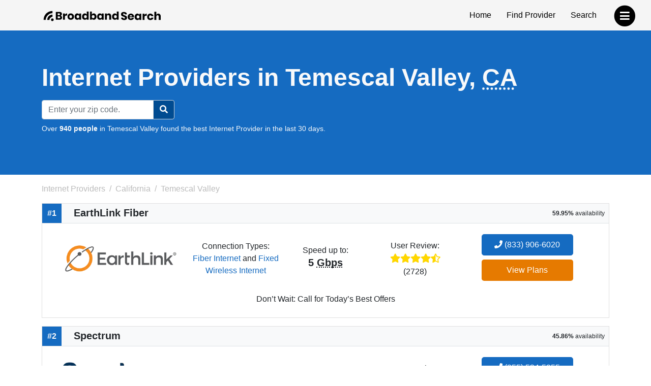

--- FILE ---
content_type: text/html; charset=utf-8
request_url: https://www.broadbandsearch.net/service/california/temescal-valley
body_size: 14284
content:
<!DOCTYPE html><html lang="en"><head><meta charset="utf-8"/><meta name="viewport" content="width=device-width,initial-scale=1,initial-scale=1.0"/><meta http-equiv="x-ua-compatible" content="IE=edge"/><meta name="robots" content="noarchive"/><meta name="trustpilot-one-time-domain-verification-id" content="ejnGLvpDlDsn5AY4FqhRUoVG8OC28AL08ueBrnND"/><script>window.dataLayer = window.dataLayer || [];</script><script>(function(w,d,s,l,i){w[l]=w[l]||[];w[l].push({'gtm.start': new Date().getTime(),event:'gtm.js'});var f=d.getElementsByTagName(s)[0],
j=d.createElement(s),dl=l!='dataLayer'?'&l='+l:'';j.async=true;j.src=
'https://www.googletagmanager.com/gtm.js?id='+i+dl;f.parentNode.insertBefore(j,f);
})(window,document,'script','dataLayer','GTM-WQDNNDH');
</script><title>Internet Providers in Temescal Valley, CA | Top 6 Options</title><link rel="canonical" href="https://www.broadbandsearch.net/service/california/temescal-valley"/><meta name="description" content="Top Internet Providers in Temescal Valley, CA: 1. EarthLink Fiber covers 59.95% | 2. Spectrum covers 45.86% | 3. AT&amp;T covers 59.95% | 4. Viasat covers 96.46% | 5. Frontier covers 22.12%. Find Your Right Connection Today!"/><meta name="keywords" content="Temescal Valley California, internet, broadband, television"/><meta property="og:title" content="10 Best Internet Providers in Temescal Valley, CA (for 2025)"/><meta property="og:description" content="Top Internet Providers in Temescal Valley, CA: 1. EarthLink Fiber covers 59.95% | 2. Spectrum covers 45.86% | 3. AT&amp;T covers 59.95% | 4. Viasat covers 96.46% | 5. Frontier covers 22.12%. Find Your Right Connection Today!"/><meta property="og:image" content="https://cdn.broadbandsearch.net/img/header/logo.webp"/><meta property="og:url" content="https://www.broadbandsearch.net/service/california/temescal-valley"/><meta property="og:site_name" content="BroadbandSearch.net"/><script src="//cdn.bc0a.com/autopilot/f00000000304031/autopilot_sdk.js"></script><link rel="apple-touch-icon" sizes="57x57" href="https://cdn.broadbandsearch.net/img/social/apple-icon-57x57.png"><link rel="apple-touch-icon" sizes="60x60" href="https://cdn.broadbandsearch.net/img/social/apple-icon-60x60.png"><link rel="apple-touch-icon" sizes="72x72" href="https://cdn.broadbandsearch.net/img/social/apple-icon-72x72.png"><link rel="apple-touch-icon" sizes="76x76" href="https://cdn.broadbandsearch.net/img/social/apple-icon-76x76.png"><link rel="apple-touch-icon" sizes="114x114" href="https://cdn.broadbandsearch.net/img/social/apple-icon-114x114.png"><link rel="apple-touch-icon" sizes="120x120" href="https://cdn.broadbandsearch.net/img/social/apple-icon-120x120.png"><link rel="apple-touch-icon" sizes="144x144" href="https://cdn.broadbandsearch.net/img/social/apple-icon-144x144.png"><link rel="apple-touch-icon" sizes="152x152" href="https://cdn.broadbandsearch.net/img/social/apple-icon-152x152.png"><link rel="apple-touch-icon" sizes="180x180" href="https://cdn.broadbandsearch.net/img/social/apple-icon-180x180.png"><link rel="icon" type="image/png" sizes="192x192" href="https://cdn.broadbandsearch.net/img/social/android-icon-192x192.png"><link rel="icon" type="image/png" sizes="32x32" href="https://cdn.broadbandsearch.net/img/social/favicon-32x32.png"><link rel="icon" type="image/png" sizes="96x96" href="https://cdn.broadbandsearch.net/img/social/favicon-96x96.png"><link rel="icon" type="image/png" sizes="16x16" href="https://cdn.broadbandsearch.net/img/social/favicon-16x16.png"><link rel="manifest" href="https://cdn.broadbandsearch.net/img/social/manifest.json"><meta name="msapplication-TileColor" content="#156bc1"><meta name="msapplication-TileImage" content="https://cdn.broadbandsearch.net/img/social/ms-icon-144x144.png"><meta name="theme-color" content="#156bc1"><link rel="publisher" href="https://plus.google.com/108185431490870175350"><link rel="shortcut icon" type="image/x-icon" href="/favicon.ico"><link rel="icon" type="image/x-icon" href="/favicon.ico"><script src="https://cdn.broadbandsearch.net/js/delayscripts.min.js" type="text/javascript"></script><link rel="stylesheet" type="text/css" href="https://cdn.broadbandsearch.net/css/app.min.css"/><style>.square-ribbon {
    height: 75px;
    left: -5px;
    overflow: hidden;
    position: absolute;
    text-align: right;
    top: -5px;
    width: 75px;
    z-index: 1;
}
.square-ribbon span {
    -webkit-transform: rotate(-45deg);
    background: #d43b3b;
    box-shadow: 0 3px 10px -5px rgb(0 0 0);
    color: #fff;
    display: block;
    font-size: 10px;
    font-weight: 700;
    left: -21px;
    line-height: 20px;
    position: absolute;
    text-align: center;
    text-shadow: 0 0 1px rgb(0 0 0);
    text-transform: uppercase;
    top: 19px;
    transform: rotate(-45deg);
    width: 100px;
}
.square-ribbon span::before {
    border: 3px solid #d43b3b;
    border-bottom-color: transparent;
    border-right-color: transparent;
    content: "";
    left: 0;
    position: absolute;
    top: 100%;
    z-index: -1;
}
.square-ribbon span::after {
    border: 3px solid #d43b3b;
    border-bottom-color: transparent;
    border-left-color: transparent;
    content: "";
    position: absolute;
    right: 0;
    top: 100%;
    z-index: -1;
}
ol.breadcrumb li a { color: #BBB; }
.breadcrumb-item.active { color: #BBB !important; }
.breadcrumb-item+.breadcrumb-item::before { color: #BBB !important; }
</style><link rel="preload" href="https://cdn.broadbandsearch.net/js/map.min.js" as="script"/></head><body><noscript><iframe src="https://www.googletagmanager.com/ns.html?id=GTM-WQDNNDH" height="0" width="0" style="display:none;visibility:hidden"></iframe><div class="container-fluid"><div class="row"><div class="col-sm-12"><div class="panel panel-danger"><div class="panel-heading"><p class="h3 panel-title">We have detected that JavaScript has been disabled.</p></div><div class="panel-body bg-danger text-light"><p>While we have taken every precaution to allow our site to run in every environment, it is <strong>highly recommended</strong> that you enable JavaScript for the best possible experience.</p></div></div></div></div></div></noscript><header id="top"><div class="container"><div class="row"><div class="col-12 col-sm-3"><a class="img" href="/" target="_top"><img class="img-responsive logo-img" src="https://cdn.broadbandsearch.net/img/header/logo.webp" alt="BroadbandSearch" onerror="this.src='https://cdn.broadbandsearch.net/img/default.png'" height="25" width="234"></a><a class="d-none" href="/" target="_top" aria-label="home">BroadbandSearch</a></div><div class="col-sm-9 d-none d-sm-block"><ul class="list-unstyled float-end"><li><a href="/">Home</a></li><li><a class="bs-tooltip" href="/provider" target="_top" title="Find an Internet Service Provider">Find Provider</a></li><li><a class="bs-tooltip" href="/search" target="_top" title="Search for an Internet Service Provider in your area">Search</a></li></ul></div></div></div></header><a class="navigation-button" href="#" aria-label="navbar-toggle"><span class="fa-stack fa-lg pull-right" style="margin-top: 10px;"><i class="fa fa-circle fa-stack-2x" style="color: #000"></i><i class="fa fa-bars fa-stack-1x fa-inverse" style="color: #FFF"></i></span></a><nav id="navigation"><div class="container-fluid"><div class="row"><div class="col-12"><span class="h3">BroadbandSearch</span><ul class="list-unstyled"><li><a href="/" target="_top">Home</a></li><li class="separator"><a href="/provider" target="_top">Find Provider</a></li><li><a href="/search" target="_top">Search by Zip Code</a></li><li><a href="/service" target="_top">Service Areas</a></li><li><a href="/sources" target="_top">Sources</a></li><li class="separator"></li><li><span class="fs-5" style="padding-left:20px;">Connection Types</span><hr class="my-2" style="max-width:175px;margin-left:20px;"></li><li><a href="/provider/fiber" target="_top">Fiber</a></li><li><a href="/provider/cable" target="_top">Cable</a></li><li><a href="/provider/satellite" target="_top">Satellite</a></li><li><a href="/provider/dsl" target="_top">DSL</a></li><li><a href="/provider/fixed-wireless" target="_top">Fixed Wireless</a></li></ul></div></div></div></nav><nav id="breadtop" aria-label="breadcrumb"></nav><form class="mb-3 py-5 bg-primary" method="get" action="/search" style="margin-top:-20px"><div class="container text-light py-3"><div class="row"><div class="col-9 col-sm-12"><h1 class="mb-3 display-5 fw-bold">Internet Providers in Temescal Valley, <abbr title="California">CA</abbr></h1><meta itemprop="sameAs" content="http://en.wikipedia.org/wiki/Internet_access"><meta itemprop="name" content="internet access"></div><div class="d-flex d-sm-none col-3"><div class="btn btn-primary d-inline-block d-sm-none my-auto border-white rounded-circle" id="searchZIP"><i class="fa fa-search"></i></div></div><div class="col-12 col-sm-4 col-lg-3 d-none d-sm-block" id="searchInput"><div class="input-group"><input class="form-control" id="search" name="search" placeholder="Enter your zip code." maxlength="5"><button class="btn btn-primary searchButton d-sm-inline-block rounded-0 rounded-end" id="searchBtn" style="border-color: #ced4da"><i class="fa fa-search"></i></button></div></div></div><div class="row"><div class="col-lg-12"><p class="search-sub small mt-2">Over <strong>940 people</strong> in Temescal Valley found the best Internet Provider in the last 30 days.</p></div></div></div></form><div class="container" id="search-results"><div class="row"><ol class="breadcrumb d-none d-sm-flex col-sm-9" itemscope itemtype="http://schema.org/BreadcrumbList" id="breadcrumb-list" style="padding-left:.75rem"><li class="breadcrumb-item bs-tooltip" itemscope itemprop="itemListElement" itemtype="http://schema.org/ListItem" title="Internet Providers"><a itemscope href="/" itemtype="http://schema.org/Thing" itemprop="item" id="breadcrumb-internet-providers"><span itemprop="name">Internet Providers</span><meta itemprop="url" content="/"></a><meta itemprop="position" content="1"></li><li class="breadcrumb-item bs-tooltip" itemscope itemprop="itemListElement" itemtype="http://schema.org/ListItem" title="California"><a itemscope href="/service/california" itemtype="http://schema.org/Thing" itemprop="item" id="breadcrumb-california"><span itemprop="name">California</span><meta itemprop="url" content="/service/california"></a><meta itemprop="position" content="2"></li><li class="breadcrumb-item active bs-tooltip" itemscope itemprop="itemListElement" itemtype="http://schema.org/ListItem" title="Temescal Valley" aria-current="page"><span itemscope itemtype="http://schema.org/Thing" itemprop="item" id="breadcrumb-temescal-valley"><span itemprop="name">Temescal Valley</span><meta itemprop="url" content="/service/california/temescal-valley"></span><meta itemprop="position" content="3"></li></ol></div><div class="row"><div class="col-md-12"><div class="card rounded-0 mb-3" itemprop="provider" itemscope="itemscope" itemtype="http://schema.org/LocalBusiness"><div itemprop="address" itemscope="itemscope" itemtype="http://schema.org/PostalAddress"><meta itemprop="/addressLocality" content="Temescal Valley"/><meta itemprop="/addressRegion" content="California"/><meta itemprop="/telephone" content="(833) 906-6020"/></div><div class="card-title bg-light m-0 border-bottom" style="line-height:38px;"><span class="float-start text-center fs-6 fw-bold text-light" style="background-color: #156bc1;width:38px;">#1</span><h2 class="d-inline-block mx-4 fs-5 fw-bold" itemprop="name" style="vertical-align: bottom;">EarthLink Fiber</h2><span class="float-end mx-2" style="font-size: 12px;"><strong>59.95%</strong> availability</span></div><div class="card-body city-background text-center"><div class="container-fluid"><div class="row"><div class="col-sm-6 col-lg-3 m-auto" style="padding-right: 1.5rem;"><a class="bs-tooltip" href="/provider/earthlink?city=temescal-valley&amp;state=california" title="Click to view all Internet plans for EarthLink Fiber."><img class="img-responsive mh-150" src="https://cdn.broadbandsearch.net/img/providers/earthlink.webp" width="285.5" height="150" alt="EarthLink Fiber logo" onerror="this.src='https://cdn.broadbandsearch.net/img/default.png'"/></a></div><div class="col-sm-6 col-lg-2 m-auto p-0"><p class="m-0">Connection Types:</p><a class="bs-tooltip w-75 no-hover" href="/provider/fiber" title="Click to view all Fiber Internet internet providers.">Fiber Internet</a> and <a class="bs-tooltip w-75 no-hover" href="/provider/fixed-wireless" title="Click to view all Fixed Wireless Internet internet providers.">Fixed Wireless Internet</a> </div><div class="col-sm-6 col-lg-2 m-auto p-0"><div style="line-height: 150%;">Speed up to:</div><p class="h5 fw-bold">5 <abbr title="Gigabits per second">Gbps</abbr></p></div><div class="col-sm-6 col-lg-2 m-auto p-0"><div style="line-height: 150%;">User Review:</div><div style="font-size: 18px"><span class="bs-tooltip" title="4.6 out of 5 stars"><i class="fa fa-star" aria-hidden="true" style="color: #FFD700"></i><i class="fa fa-star" aria-hidden="true" style="color: #FFD700"></i><i class="fa fa-star" aria-hidden="true" style="color: #FFD700"></i><i class="fa fa-star" aria-hidden="true" style="color: #FFD700"></i><i class="fa fa-star-half-alt" aria-hidden="true" style="color: #FFD700"></i></span><p class="m-0 small">(2728)</p></div></div><div class="col-sm-6 col-lg-3 m-auto"><meta itemprop="telephone" content="(833) 906-6020"/><div style="margin-top: 5px;"><a class="btn btn-block btn-primary fs-6 mb-2 no-hover btn-lg bs-tooltip" href="/phone/earthlink/sales?city=temescal-valley&amp;state=california&amp;phone=" title="Click to call a EarthLink Fiber sales agent." style="min-width:75%;" onclick="dataLayer.push({&quot;event&quot;: &quot;phone_call&quot;, &quot;provider_name&quot;: &quot;EarthLink Fiber&quot;, &quot;provider_slug&quot;: &quot;earthlink&quot;, &quot;city&quot;: &quot;temescal-valley&quot;, &quot;state&quot;: &quot;california&quot;, &quot;position&quot;: &quot;1&quot;, &quot;phone_number&quot;: &quot;(833) 906-6020&quot;, });" rel="nofollow"><i class="fa fa-phone"></i> (833) 906-6020</a></div><a class="btn btn-block btn-plans fs-6 mb-2 no-hover btn-lg bs-tooltip" href="https://earthlinkinternet.com/fiber/deals/" style="min-width:75%;" target="_blank" rel="nofollow noreferrer sponsored" onclick="dataLayer.push({&quot;event&quot;: &quot;provider_click&quot;, &quot;provider_name&quot;: &quot;EarthLink Fiber&quot;, &quot;provider_slug&quot;: &quot;earthlink&quot;, &quot;city&quot;: &quot;temescal-valley&quot;, &quot;state&quot;: &quot;california&quot;, &quot;position&quot;: &quot;1&quot;});">View Plans</a></div></div></div><div class="col-sm-6 mx-auto mb-3"></div><div class="text-center m-2"><p class="m-0">Don’t Wait: Call for Today’s Best Offers</p></div></div></div></div></div><div class="row"><div class="col-md-12"><div class="card rounded-0 mb-3" itemprop="provider" itemscope="itemscope" itemtype="http://schema.org/LocalBusiness"><div itemprop="address" itemscope="itemscope" itemtype="http://schema.org/PostalAddress"><meta itemprop="/addressLocality" content="Temescal Valley"/><meta itemprop="/addressRegion" content="California"/><meta itemprop="/telephone" content="(855) 534-5255"/></div><div class="card-title bg-light m-0 border-bottom" style="line-height:38px;"><span class="float-start text-center fs-6 fw-bold text-light" style="background-color: #156bc1;width:38px;">#2</span><h2 class="d-inline-block mx-4 fs-5 fw-bold" itemprop="name" style="vertical-align: bottom;">Spectrum</h2><span class="float-end mx-2" style="font-size: 12px;"><strong>45.86%</strong> availability</span></div><div class="card-body city-background text-center"><div class="container-fluid"><div class="row"><div class="col-sm-6 col-lg-3 m-auto" style="padding-right: 1.5rem;"><a class="bs-tooltip" href="/provider/spectrum?city=temescal-valley&amp;state=california" title="Click to view all Internet plans for Spectrum."><img class="img-responsive mh-150" src="https://cdn.broadbandsearch.net/img/providers/spectrum.webp" width="285.5" height="150" alt="Spectrum logo" onerror="this.src='https://cdn.broadbandsearch.net/img/default.png'"/></a></div><div class="col-sm-6 col-lg-2 m-auto p-0"><p class="m-0">Connection Types:</p><a class="bs-tooltip w-75 no-hover" href="/provider/cable" title="Click to view all Cable Internet internet providers.">Cable Internet</a>, <a class="bs-tooltip w-75 no-hover" href="/provider/television" title="Click to view all Television internet providers.">Television</a> and <a class="bs-tooltip w-75 no-hover" href="/provider/phone" title="Click to view all Phone internet providers.">Phone</a> </div><div class="col-sm-6 col-lg-2 m-auto p-0"><div style="line-height: 150%;">Speed up to:</div><p class="h5 fw-bold">2 <abbr title="Gigabits per second">Gbps</abbr></p></div><div class="col-sm-6 col-lg-2 m-auto p-0"><div style="line-height: 150%;">User Review:</div><div style="font-size: 18px"><span class="bs-tooltip" title="3.1 out of 5 stars"><i class="fa fa-star" aria-hidden="true" style="color: #FFD700"></i><i class="fa fa-star" aria-hidden="true" style="color: #FFD700"></i><i class="fa fa-star" aria-hidden="true" style="color: #FFD700"></i><i class="far fa-star" aria-hidden="true" style="color: #CCCCCC"></i><i class="far fa-star" aria-hidden="true" style="color: #CCCCCC"></i></span><p class="m-0 small">(2713)</p></div></div><div class="col-sm-6 col-lg-3 m-auto"><meta itemprop="telephone" content="(855) 534-5255"/><div style="margin-top: 5px;"><a class="btn btn-block btn-primary fs-6 mb-2 no-hover btn-lg bs-tooltip" href="/phone/spectrum/sales?city=temescal-valley&amp;state=california&amp;phone=" title="Click to call a Spectrum sales agent." style="min-width:75%;" onclick="dataLayer.push({&quot;event&quot;: &quot;phone_call&quot;, &quot;provider_name&quot;: &quot;Spectrum&quot;, &quot;provider_slug&quot;: &quot;spectrum&quot;, &quot;city&quot;: &quot;temescal-valley&quot;, &quot;state&quot;: &quot;california&quot;, &quot;position&quot;: &quot;2&quot;, &quot;phone_number&quot;: &quot;(855) 534-5255&quot;, });" rel="nofollow"><i class="fa fa-phone"></i> (855) 534-5255</a></div><a class="btn btn-block btn-plans fs-6 mb-2 no-hover btn-lg bs-tooltip" href="https://tracking.spectrum-onlinedeals.com/?a=101876&amp;c=114168&amp;s19=CNTRFLD" style="min-width:75%;" target="_blank" rel="nofollow noreferrer sponsored" onclick="dataLayer.push({&quot;event&quot;: &quot;provider_click&quot;, &quot;provider_name&quot;: &quot;Spectrum&quot;, &quot;provider_slug&quot;: &quot;spectrum&quot;, &quot;city&quot;: &quot;temescal-valley&quot;, &quot;state&quot;: &quot;california&quot;, &quot;position&quot;: &quot;2&quot;});">View Plans</a></div></div></div><div class="col-sm-6 mx-auto mb-3"></div><div class="text-center m-2"><p class="m-0">Speeds up to 2G in Select Markets.  Sign up today to enjoy the best in-home entertainment.</p></div></div></div></div></div><div class="row"><div class="col-md-12"><div class="card rounded-0 mb-3" itemprop="provider" itemscope="itemscope" itemtype="http://schema.org/LocalBusiness"><div itemprop="address" itemscope="itemscope" itemtype="http://schema.org/PostalAddress"><meta itemprop="/addressLocality" content="Temescal Valley"/><meta itemprop="/addressRegion" content="California"/><meta itemprop="/telephone" content="(833) 601-5561"/></div><div class="card-title bg-light m-0 border-bottom" style="line-height:38px;"><span class="float-start text-center fs-6 fw-bold text-light" style="background-color: #156bc1;width:38px;">#3</span><h2 class="d-inline-block mx-4 fs-5 fw-bold" itemprop="name" style="vertical-align: bottom;">AT&amp;T</h2><span class="float-end mx-2" style="font-size: 12px;"><strong>59.95%</strong> availability</span></div><div class="card-body city-background text-center"><div class="container-fluid"><div class="row"><div class="col-sm-6 col-lg-3 m-auto" style="padding-right: 1.5rem;"><a class="bs-tooltip" href="/provider/att-uverse?city=temescal-valley&amp;state=california" title="Click to view all Internet plans for AT&amp;T."><img class="img-responsive mh-150" src="https://cdn.broadbandsearch.net/img/providers/1464373826620att-uverse.png" width="285.5" height="150" alt="AT&amp;T logo" onerror="this.src='https://cdn.broadbandsearch.net/img/default.png'"/></a></div><div class="col-sm-6 col-lg-2 m-auto p-0"><p class="m-0">Connection Types:</p><a class="bs-tooltip w-75 no-hover" href="/provider/dsl" title="Click to view all DSL Internet internet providers.">DSL Internet</a> and <a class="bs-tooltip w-75 no-hover" href="/provider/television" title="Click to view all Television internet providers.">Television</a> </div><div class="col-sm-6 col-lg-2 m-auto p-0"><div style="line-height: 150%;">Speed up to:</div><p class="h5 fw-bold">1 <abbr title="Gigabits per second">Gbps</abbr></p></div><div class="col-sm-6 col-lg-2 m-auto p-0"><div style="line-height: 150%;">User Review:</div><div style="font-size: 18px"><span class="bs-tooltip" title="3.3 out of 5 stars"><i class="fa fa-star" aria-hidden="true" style="color: #FFD700"></i><i class="fa fa-star" aria-hidden="true" style="color: #FFD700"></i><i class="fa fa-star" aria-hidden="true" style="color: #FFD700"></i><i class="fa fa-star-half-alt" aria-hidden="true" style="color: #FFD700"></i><i class="far fa-star" aria-hidden="true" style="color: #CCCCCC"></i></span><p class="m-0 small">(2629)</p></div></div><div class="col-sm-6 col-lg-3 m-auto"><meta itemprop="telephone" content="(833) 601-5561"/><div style="margin-top: 5px;"><a class="btn btn-block btn-primary fs-6 mb-2 no-hover btn-lg bs-tooltip" href="/phone/att-uverse/sales?city=temescal-valley&amp;state=california&amp;phone=" title="Click to call a AT&amp;T sales agent." style="min-width:75%;" onclick="dataLayer.push({&quot;event&quot;: &quot;phone_call&quot;, &quot;provider_name&quot;: &quot;AT&amp;T&quot;, &quot;provider_slug&quot;: &quot;att-uverse&quot;, &quot;city&quot;: &quot;temescal-valley&quot;, &quot;state&quot;: &quot;california&quot;, &quot;position&quot;: &quot;3&quot;, &quot;phone_number&quot;: &quot;(833) 601-5561&quot;, });" rel="nofollow"><i class="fa fa-phone"></i> (833) 601-5561</a></div><a class="btn btn-block btn-plans fs-6 mb-2 no-hover btn-lg bs-tooltip" href="https://www.att.com/buy/broadband/availability.html?product_suite=NBB&amp;fiber_intent=true&amp;coupon_id=EXTRA50&amp;source=EPDxATFIBC0ISGiSP" style="min-width:75%;" target="_blank" rel="nofollow noreferrer sponsored" onclick="dataLayer.push({&quot;event&quot;: &quot;provider_click&quot;, &quot;provider_name&quot;: &quot;AT&amp;T&quot;, &quot;provider_slug&quot;: &quot;att-uverse&quot;, &quot;city&quot;: &quot;temescal-valley&quot;, &quot;state&quot;: &quot;california&quot;, &quot;position&quot;: &quot;3&quot;});">View Plans</a></div></div></div><div class="col-sm-6 mx-auto mb-3"></div><div class="text-center m-2"><p class="m-0">AT&T Internet offers lightning-fast, high-speed internet with speeds up to 100 Mbps at a great price.</p></div></div></div></div></div><div class="row"><div class="col-md-12"><div class="card rounded-0 mb-3" itemprop="provider" itemscope="itemscope" itemtype="http://schema.org/LocalBusiness"><div itemprop="address" itemscope="itemscope" itemtype="http://schema.org/PostalAddress"><meta itemprop="/addressLocality" content="Temescal Valley"/><meta itemprop="/addressRegion" content="California"/><meta itemprop="/telephone" content="(833) 805-0769"/></div><div class="card-title bg-light m-0 border-bottom" style="line-height:38px;"><span class="float-start text-center fs-6 fw-bold text-light" style="background-color: #156bc1;width:38px;">#4</span><h2 class="d-inline-block mx-4 fs-5 fw-bold" itemprop="name" style="vertical-align: bottom;">Viasat</h2><span class="float-end mx-2" style="font-size: 12px;"><strong>96.46%</strong> availability</span></div><div class="card-body city-background text-center"><div class="container-fluid"><div class="row"><div class="col-sm-6 col-lg-3 m-auto" style="padding-right: 1.5rem;"><a class="bs-tooltip" href="/provider/viasat?city=temescal-valley&amp;state=california" title="Click to view all Internet plans for Viasat."><meta itemprop="image" content="https://cdn.broadbandsearch.net/img/providers/viasat.png"><img class="img-responsive mh-150" loading="lazy" src="https://cdn.broadbandsearch.net/img/providers/viasat.png" width="285.5" height="150" alt="Viasat logo" id="viasat-logo" onerror="this.src='https://cdn.broadbandsearch.net/img/default.png'"></a></div><div class="col-sm-6 col-lg-2 m-auto p-0"><p class="m-0">Connection Types:</p><a class="bs-tooltip w-75 no-hover" href="/provider/satellite" title="Click to view all Satellite Internet internet providers.">Satellite Internet</a> and <a class="bs-tooltip w-75 no-hover" href="/provider/phone" title="Click to view all Phone internet providers.">Phone</a> </div><div class="col-sm-6 col-lg-2 m-auto p-0"><div style="line-height: 150%;">Speed up to:</div><p class="h5 fw-bold">150 <abbr title="Megabits per second">Mbps</abbr></p></div><div class="col-sm-6 col-lg-2 m-auto p-0"><div style="line-height: 150%;">User Review:</div><div style="font-size: 18px"><span class="bs-tooltip" title="3.5 out of 5 stars"><i class="fa fa-star" aria-hidden="true" style="color: #FFD700"></i><i class="fa fa-star" aria-hidden="true" style="color: #FFD700"></i><i class="fa fa-star" aria-hidden="true" style="color: #FFD700"></i><i class="fa fa-star-half-alt" aria-hidden="true" style="color: #FFD700"></i><i class="far fa-star" aria-hidden="true" style="color: #CCCCCC"></i></span><p class="m-0 small">(2975)</p></div></div><div class="col-sm-6 col-lg-3 m-auto"><meta itemprop="telephone" content="(833) 805-0769"/><div style="margin-top: 5px;"><a class="btn btn-block btn-primary fs-6 mb-2 no-hover btn-lg bs-tooltip" href="/phone/viasat/sales?city=temescal-valley&amp;state=california&amp;phone=" title="Click to call a Viasat sales agent." style="min-width:75%;" onclick="dataLayer.push({&quot;event&quot;: &quot;phone_call&quot;, &quot;provider_name&quot;: &quot;Viasat&quot;, &quot;provider_slug&quot;: &quot;viasat&quot;, &quot;city&quot;: &quot;temescal-valley&quot;, &quot;state&quot;: &quot;california&quot;, &quot;position&quot;: &quot;4&quot;, &quot;phone_number&quot;: &quot;(833) 805-0769&quot;, });" rel="nofollow"><i class="fa fa-phone"></i> (833) 805-0769</a></div><a class="btn btn-block btn-plans fs-6 mb-2 no-hover btn-lg bs-tooltip" href="https://www.viasat-online.com/responsive/?ckmid=101041&amp;phone=866-671-6324&amp;cpid=114398&amp;subid=2316581307.2316581307.2021816340&amp;s1=2316581307.2316581307.2021816340&amp;cookiereset=1&amp;a=+101876&amp;c=112763" style="min-width:75%;" target="_blank" rel="nofollow noreferrer sponsored" onclick="dataLayer.push({&quot;event&quot;: &quot;provider_click&quot;, &quot;provider_name&quot;: &quot;Viasat&quot;, &quot;provider_slug&quot;: &quot;viasat&quot;, &quot;city&quot;: &quot;temescal-valley&quot;, &quot;state&quot;: &quot;california&quot;, &quot;position&quot;: &quot;4&quot;});">View Plans</a></div></div></div><div class="col-sm-6 mx-auto mb-3"></div></div></div></div></div><div class="row"><div class="col-md-12"><div class="card rounded-0 mb-3" itemprop="provider" itemscope="itemscope" itemtype="http://schema.org/LocalBusiness"><div itemprop="address" itemscope="itemscope" itemtype="http://schema.org/PostalAddress"><meta itemprop="/addressLocality" content="Temescal Valley"/><meta itemprop="/addressRegion" content="California"/><meta itemprop="/telephone" content="(833) 805-0741"/></div><div class="card-title bg-light m-0 border-bottom" style="line-height:38px;"><span class="float-start text-center fs-6 fw-bold text-light" style="background-color: #156bc1;width:38px;">#5</span><h2 class="d-inline-block mx-4 fs-5 fw-bold" itemprop="name" style="vertical-align: bottom;">Frontier</h2><span class="float-end mx-2" style="font-size: 12px;"><strong>22.12%</strong> availability</span></div><div class="card-body city-background text-center"><div class="container-fluid"><div class="row"><div class="col-sm-6 col-lg-3 m-auto" style="padding-right: 1.5rem;"><a class="bs-tooltip" href="/provider/frontier?city=temescal-valley&amp;state=california" title="Click to view all Internet plans for Frontier."><meta itemprop="image" content="https://cdn.broadbandsearch.net/img/providers/Frontier-Verizon-Logo.webp"><img class="img-responsive mh-150" loading="lazy" src="https://cdn.broadbandsearch.net/img/providers/Frontier-Verizon-Logo.webp" width="285.5" height="150" alt="Frontier logo" id="frontier-logo" onerror="this.src='https://cdn.broadbandsearch.net/img/default.png'"></a></div><div class="col-sm-6 col-lg-2 m-auto p-0"><p class="m-0">Connection Types:</p><a class="bs-tooltip w-75 no-hover" href="/provider/dsl" title="Click to view all DSL Internet internet providers.">DSL Internet</a>, <a class="bs-tooltip w-75 no-hover" href="/provider/copper" title="Click to view all Copper Internet internet providers.">Copper Internet</a> and <a class="bs-tooltip w-75 no-hover" href="/provider/phone" title="Click to view all Phone internet providers.">Phone</a> </div><div class="col-sm-6 col-lg-2 m-auto p-0"><div style="line-height: 150%;">Speed up to:</div><p class="h5 fw-bold">Fastest Available</p></div><div class="col-sm-6 col-lg-2 m-auto p-0"><div style="line-height: 150%;">User Review:</div><div style="font-size: 18px"><span class="bs-tooltip" title="2.9 out of 5 stars"><i class="fa fa-star" aria-hidden="true" style="color: #FFD700"></i><i class="fa fa-star" aria-hidden="true" style="color: #FFD700"></i><i class="fa fa-star" aria-hidden="true" style="color: #FFD700"></i><i class="far fa-star" aria-hidden="true" style="color: #CCCCCC"></i><i class="far fa-star" aria-hidden="true" style="color: #CCCCCC"></i></span><p class="m-0 small">(2641)</p></div></div><div class="col-sm-6 col-lg-3 m-auto"><meta itemprop="telephone" content="(833) 805-0741"/><div style="margin-top: 5px;"><a class="btn btn-block btn-primary fs-6 mb-2 no-hover btn-lg bs-tooltip" href="/phone/frontier/sales?city=temescal-valley&amp;state=california&amp;phone=" title="Click to call a Frontier sales agent." style="min-width:75%;" onclick="dataLayer.push({&quot;event&quot;: &quot;phone_call&quot;, &quot;provider_name&quot;: &quot;Frontier&quot;, &quot;provider_slug&quot;: &quot;frontier&quot;, &quot;city&quot;: &quot;temescal-valley&quot;, &quot;state&quot;: &quot;california&quot;, &quot;position&quot;: &quot;5&quot;, &quot;phone_number&quot;: &quot;(833) 805-0741&quot;, });" rel="nofollow"><i class="fa fa-phone"></i> (833) 805-0741</a></div><a class="btn btn-block btn-plans fs-6 mb-2 no-hover btn-lg bs-tooltip" href="https://cart.frontierconnected.com/#/address?site=ftc&amp;address=&amp;city=&amp;state=&amp;zip=&amp;igp=35212&amp;sid=&amp;gc=&amp;subid=&amp;xsell=1&amp;tel=1-866-896-6571" style="min-width:75%;" target="_blank" rel="nofollow noreferrer sponsored" onclick="dataLayer.push({&quot;event&quot;: &quot;provider_click&quot;, &quot;provider_name&quot;: &quot;Frontier&quot;, &quot;provider_slug&quot;: &quot;frontier&quot;, &quot;city&quot;: &quot;temescal-valley&quot;, &quot;state&quot;: &quot;california&quot;, &quot;position&quot;: &quot;5&quot;});">View Plans</a></div></div></div><div class="col-sm-6 mx-auto mb-3"><div class="row mb-3"><div class="col-sm-12 m-auto"><div class="accordion-flush" id="frontier-disclaimer"><div class="accordion-item bg-transparent"><div class="accordion-header" id="frontier-faq1"><btn class="accordion-button collapsed p-0 bg-transparent" type="button" data-bs-toggle="collapse" data-bs-target="#frontier-faq1-body1" aria-controls="#frontier-faq1-body1"><span class="w-75 text-center small m-auto">*w/ Auto Pay & Paperless Bill per month. One-time charges apply.&nbsp;</span><span class="small text-primary">(full text)</span></btn></div><div class="accordion-collapse collapse" id="frontier-faq1-body1" data-bs-parent="#frontier-disclaimer" aria-labelledby="frontier-faq1"><div class="accordion-body p-0"><p class="small m-0">For new residential Frontier Internet customers. Requires Auto Pay or $10/mo fee applies. Printed bill available for $2.99/mo. Fee does not apply to NY, PA and select customers. Max speeds if indicated, and optimal performance, are wired. Service capabilities subject to location. Wi-Fi, actual & average speeds or performance vary. Performance details: <a href="https://frontier.com/internetdisclosures" target="blank">frontier.com/internetdisclosures</a>. Expert installation ($85) and other applicable charges, additional services and taxes are extra & subject to change during & after the promo period. A $50 equipment restocking fee per household applies when Internet is disconnected. A fee up to $150 per device also applies if equipment is not returned. Service subject to availability. Cannot be combined with other offers. Other restrictions, Frontier policies and service terms apply.</p></div></div></div></div></div></div></div><div class="text-center m-2"><p class="m-0">Save $10/mo with auto-pay. Get no data caps, no annual commitment, free installation, and a Wi-Fi router included.</p></div></div></div></div></div><div class="row"><div class="col-md-12"><div class="card rounded-0 mb-3" itemprop="provider" itemscope="itemscope" itemtype="http://schema.org/LocalBusiness"><div itemprop="address" itemscope="itemscope" itemtype="http://schema.org/PostalAddress"><meta itemprop="/addressLocality" content="Temescal Valley"/><meta itemprop="/addressRegion" content="California"/><meta itemprop="/telephone" content="(833) 644-2535"/></div><div class="card-title bg-light m-0 border-bottom" style="line-height:38px;"><span class="float-start text-center fs-6 fw-bold text-light" style="background-color: #156bc1;width:38px;">#6</span><h2 class="d-inline-block mx-4 fs-5 fw-bold" itemprop="name" style="vertical-align: bottom;">HughesNet</h2><span class="float-end mx-2" style="font-size: 12px;"><strong>99.04%</strong> availability</span></div><div class="card-body city-background text-center"><div class="container-fluid"><div class="row"><div class="col-sm-6 col-lg-3 m-auto" style="padding-right: 1.5rem;"><a class="bs-tooltip" href="/provider/hughesnet?city=temescal-valley&amp;state=california" title="Click to view all Internet plans for HughesNet."><meta itemprop="image" content="https://cdn.broadbandsearch.net/img/providers/1492545003572hughesnet.png"><img class="img-responsive mh-150" loading="lazy" src="https://cdn.broadbandsearch.net/img/providers/1492545003572hughesnet.png" width="285.5" height="150" alt="HughesNet logo" id="hughesnet-logo" onerror="this.src='https://cdn.broadbandsearch.net/img/default.png'"></a></div><div class="col-sm-6 col-lg-2 m-auto p-0"><p class="m-0">Connection Types:</p><a class="bs-tooltip w-75 no-hover" href="/provider/satellite" title="Click to view all Satellite Internet internet providers.">Satellite Internet</a> and <a class="bs-tooltip w-75 no-hover" href="/provider/phone" title="Click to view all Phone internet providers.">Phone</a> </div><div class="col-sm-6 col-lg-2 m-auto p-0"><div style="line-height: 150%;">Speed up to:</div><p class="h5 fw-bold">100 <abbr title="Megabits per second">Mbps</abbr></p></div><div class="col-sm-6 col-lg-2 m-auto p-0"><div style="line-height: 150%;">User Review:</div><div style="font-size: 18px"><span class="bs-tooltip" title="3.9 out of 5 stars"><i class="fa fa-star" aria-hidden="true" style="color: #FFD700"></i><i class="fa fa-star" aria-hidden="true" style="color: #FFD700"></i><i class="fa fa-star" aria-hidden="true" style="color: #FFD700"></i><i class="fa fa-star" aria-hidden="true" style="color: #FFD700"></i><i class="far fa-star" aria-hidden="true" style="color: #CCCCCC"></i></span><p class="m-0 small">(2869)</p></div></div><div class="col-sm-6 col-lg-3 m-auto"><meta itemprop="telephone" content="(833) 644-2535"/><div style="margin-top: 5px;"><a class="btn btn-block btn-primary fs-6 mb-2 no-hover btn-lg bs-tooltip" href="/phone/hughesnet/sales?city=temescal-valley&amp;state=california&amp;phone=" title="Click to call a HughesNet sales agent." style="min-width:75%;" onclick="dataLayer.push({&quot;event&quot;: &quot;phone_call&quot;, &quot;provider_name&quot;: &quot;HughesNet&quot;, &quot;provider_slug&quot;: &quot;hughesnet&quot;, &quot;city&quot;: &quot;temescal-valley&quot;, &quot;state&quot;: &quot;california&quot;, &quot;position&quot;: &quot;6&quot;, &quot;phone_number&quot;: &quot;(833) 644-2535&quot;, });" rel="nofollow"><i class="fa fa-phone"></i> (833) 644-2535</a></div><a class="btn btn-block btn-plans fs-6 mb-2 no-hover btn-lg bs-tooltip" href="https://www.myfinance.com/reporting/32357763/?mf_utm_campaign=chameleon-broadbandsearch-hughesnet-dl" style="min-width:75%;" target="_blank" rel="nofollow noreferrer sponsored" onclick="dataLayer.push({&quot;event&quot;: &quot;provider_click&quot;, &quot;provider_name&quot;: &quot;HughesNet&quot;, &quot;provider_slug&quot;: &quot;hughesnet&quot;, &quot;city&quot;: &quot;temescal-valley&quot;, &quot;state&quot;: &quot;california&quot;, &quot;position&quot;: &quot;6&quot;});">View Plans</a></div></div></div><div class="col-sm-6 mx-auto mb-3"><div class="row mb-3"><div class="col-sm-12 m-auto"><div class="accordion-flush" id="hughesnet-disclaimer"><div class="accordion-item bg-transparent"><div class="accordion-header" id="hughesnet-faq1"><btn class="accordion-button collapsed p-0 bg-transparent" type="button" data-bs-toggle="collapse" data-bs-target="#hughesnet-faq1-body1" aria-controls="#hughesnet-faq1-body1"><span class="w-75 text-center small m-auto">*per month w/ ACH enrollment & 24-month commitment.&nbsp;</span><span class="small text-primary">(full text)</span></btn></div><div class="accordion-collapse collapse" id="hughesnet-faq1-body1" data-bs-parent="#hughesnet-disclaimer" aria-labelledby="hughesnet-faq1"><div class="accordion-body p-0"><p class="small m-0">*24-month commitment and early service termination fees apply. Monthly Fee reflects the applied $5 savings for ACH enrollment. Offer may vary by geographic area.</p></div></div></div></div></div></div></div><div class="text-center m-2"><p class="m-0">Unlimited Data – With no hard data limits, if you use the data in your plan, speeds will reduce.</p></div></div></div></div></div><div class="row"><div class="col-sm-12"><h2 style="margin-top: 50px; margin-bottom: 50px;">Television Only Providers in Temescal Valley, <abbr title="California">CA</abbr></h2></div></div><div class="row"><div class="col-md-12"><div class="card rounded-0 mb-3 lh-sm"><h3 class="card-title bg-light m-0 border-bottom"><span class="float-start text-center fs-6 fw-bold text-light" style="background-color: #156bc1;width:38px;line-height:38px;">#1</span><span class="mx-4 fs-5 fw-bold" style="line-height:38px;">Dish Network</span></h3><div class="card-body city-background"><div class="container-fluid"><div class="row"><div class="col-sm-3 m-auto"><a class="bs-tooltip" href="/provider/dish-network?city=temescal-valley&amp;state=california" title="Click to view all Television plans for Dish Network."><meta itemprop="image" content="https://cdn.broadbandsearch.net/img/providers/dish-network.svg"><img class="img-responsive" loading="lazy" src="https://cdn.broadbandsearch.net/img/providers/dish-network.svg" width="285.5" height="150" alt="Dish Network logo" id="dish-network-logo" onerror="this.src='https://cdn.broadbandsearch.net/img/default.png'"></a></div><div class="col-sm-6 m-auto"><p class="fw-bold mt-3">Dish Network</p><p>DISH Network is ranked #1 in customer satisfaction by J.D. Power</p><p>Dish Network provides <a href="/provider/television" class="badge rounded-pill bg-primary text-light no-hover bs-tooltip" title="Click to view all Television providers.">Television</a> in Temescal Valley, <abbr title="California">CA</abbr></p><ul class="fa-ul"><li><i class="fa-li fas fa-tv text-primary"></i> DISH is ranked #1 in Customer Satisfaction by J.D. Power for the third year in a row.</li><li><i class="fa-li fas fa-tv text-primary"></i> 2-Year TV Price Guarantee.</li><li><i class="fa-li fas fa-tv text-primary"></i> Free Google Voice Remote and Smart DVR Included.</li><li><i class="fa-li fas fa-tv text-primary"></i> Record up to 16 shows at once.</li><li><i class="fa-li fas fa-tv text-primary"></i> 80,000 On Demand Titles.</li><li><i class="fa-li fas fa-tv text-primary"></i> FREE Standard Professional Installation from a trusted, local expert.</li></ul></div><div class="col-sm-3 m-auto text-center"><div class="fs-5">Dish Network television pricing starting at:</div><div class="text-danger fs-3 fw-bold">$64.99</div><div><a class="btn btn-block btn-lg btn-primary mb-2 no-hover w-75 bs-tooltip" href="/phone/dish-network/sales?city=temescal-valley&amp;state=california&amp;phone=" title="Click to call a Dish Network sales agent." rel="nofollow"><i class="fa fa-phone"></i> (844) 892-3822</a></div></div></div></div></div></div></div></div><div class="row"><div class="col-md-12"><div class="card rounded-0 mb-3 lh-sm"><h3 class="card-title bg-light m-0 border-bottom"><span class="float-start text-center fs-6 fw-bold text-light" style="background-color: #156bc1;width:38px;line-height:38px;">#2</span><span class="mx-4 fs-5 fw-bold" style="line-height:38px;">DIRECTV</span></h3><div class="card-body city-background"><div class="container-fluid"><div class="row"><div class="col-sm-3 m-auto"><a class="bs-tooltip" href="/provider/directv?city=temescal-valley&amp;state=california" title="Click to view all Television plans for DIRECTV."><meta itemprop="image" content="https://cdn.broadbandsearch.net/img/providers/1464719247868directv.png"><img class="img-responsive" loading="lazy" src="https://cdn.broadbandsearch.net/img/providers/1464719247868directv.png" width="285.5" height="150" alt="DIRECTV logo" id="directv-logo" onerror="this.src='https://cdn.broadbandsearch.net/img/default.png'"></a></div><div class="col-sm-6 m-auto"><p class="fw-bold mt-3">DIRECTV</p><p>DIRECTV has been rated #1 in customer satisfaction over cable for 17 years running.</p><p>DIRECTV provides <a href="/provider/television" class="badge rounded-pill bg-primary text-light no-hover bs-tooltip" title="Click to view all Television providers.">Television</a> in Temescal Valley, <abbr title="California">CA</abbr></p><ul class="fa-ul"><li><i class="fa-li fas fa-tv text-primary"></i> Best entertainement options for any sports fan over Cable TV, including NFL Sunday Ticket!</li><li><i class="fa-li fas fa-tv text-primary"></i> Includes local channels</li><li><i class="fa-li fas fa-tv text-primary"></i> HBO, Showtime, Starz, Cinemax free for first 3 months</li><li><i class="fa-li fas fa-tv text-primary"></i> Free upgrade to Genie HD-DVR</li><li><i class="fa-li fas fa-tv text-primary"></i> Free professional installation in up to 4 rooms</li></ul></div><div class="col-sm-3 m-auto text-center"><div class="fs-5">DIRECTV television pricing starting at:</div><div class="text-danger fs-3 fw-bold">$64.99</div><div><a class="btn btn-block btn-lg btn-primary mb-2 no-hover w-75 bs-tooltip" href="/phone/directv/sales?city=temescal-valley&amp;state=california&amp;phone=" title="Click to call a DIRECTV sales agent." rel="nofollow"><i class="fa fa-phone"></i> (833) 702-3102</a></div></div></div></div></div></div></div></div><div class="row"><div class="col-md-12"><hr></div></div><div class="row text-center"><div class="col-md-3 mb-3"><div class="card"><div class="card-body city-background"><div class="square-ribbon bs-tooltip" title="#1 Internet Provider in Temescal Valley, CA"><span>#1</span></div><p><i class="fa fa-5x fa-trophy text-danger"></i></p><p><strong>Best Provider Overall</strong></p><p><a class="btn btn-primary w-75 text-light no-hover" href="https://earthlinkinternet.com/fiber/deals/" target="_blank" rel="nofollow noreferrer" onclick="dataLayer.push({&quot;event&quot;: &quot;provider_click&quot;, &quot;provider_name&quot;: &quot;EarthLink Fiber&quot;, &quot;provider_slug&quot;: &quot;earthlink&quot;, &quot;city&quot;: &quot;temescal-valley&quot;, &quot;state&quot;: &quot;california&quot;, &quot;position&quot;: &quot;100&quot;});">EarthLink Fiber</a></p></div></div></div><div class="col-md-3 mb-3"><div class="card"><div class="card-body city-background"><p><i class="fa fa-5x fa-gamepad text-info"></i></p><p><strong>Best Provider for Gaming</strong></p><p><a class="btn btn-info w-75 text-light no-hover" href="https://earthlinkinternet.com/fiber/deals/" target="_blank" rel="nofollow noreferrer" onclick="dataLayer.push({&quot;event&quot;: &quot;provider_click&quot;, &quot;provider_name&quot;: &quot;EarthLink Fiber&quot;, &quot;provider_slug&quot;: &quot;earthlink&quot;, &quot;city&quot;: &quot;temescal-valley&quot;, &quot;state&quot;: &quot;california&quot;, &quot;position&quot;: &quot;101&quot;});">EarthLink Fiber</a></p></div></div></div><div class="col-md-3 mb-3"><div class="card"><div class="card-body city-background"><p><i class="fa fa-5x fa-tv text-warning"></i></p><p><strong>Best Provider for Streaming</strong></p><p><a class="btn btn-warning w-75 text-light no-hover" href="https://earthlinkinternet.com/fiber/deals/" target="_blank" rel="nofollow noreferrer" onclick="dataLayer.push({&quot;event&quot;: &quot;provider_click&quot;, &quot;provider_name&quot;: &quot;EarthLink Fiber&quot;, &quot;provider_slug&quot;: &quot;earthlink&quot;, &quot;city&quot;: &quot;temescal-valley&quot;, &quot;state&quot;: &quot;california&quot;, &quot;position&quot;: &quot;102&quot;});">EarthLink Fiber</a></p></div></div></div><div class="col-md-3 mb-3"><div class="card"><div class="card-body city-background"><p><i class="far fa-5x fa-map text-success"></i></p><p><strong>Best Provider for Availability</strong></p><p><a class="btn btn-warning w-75 text-light no-hover" href="https://www.hughesnet.com/?campaignid=291675&amp;mid_code=291675&amp;phone_number=833-875-1963&amp;utm_campaign=291675&amp;utm_medium=referral&amp;utm_source=partner&amp;partnerid=291675&amp;programcode=291675KEPCJ3&amp;site_url=www.hughesnet.com" target="_blank" rel="nofollow noreferrer" onclick="dataLayer.push({&quot;event&quot;: &quot;provider_click&quot;, &quot;provider_name&quot;: &quot;HughesNet&quot;, &quot;provider_slug&quot;: &quot;hughesnet&quot;, &quot;city&quot;: &quot;temescal-valley&quot;, &quot;state&quot;: &quot;california&quot;, &quot;position&quot;: &quot;103&quot;});">HughesNet</a></p></div></div></div></div><div class="row"><div class="col-sm-12"><a name="all"></a><h4 class="mt-5 h3">Temescal Valley, <abbr title="California">CA</abbr> - Internet Connection and Coverage Map</h4></div></div><div class="row"><div class="col-sm-12"><p style="line-height: 200%;"><strong>Temescal Valley, <abbr title="California">CA</abbr></strong> has a total of <strong>15</strong> internet providers including &nbsp;<a class="badge rounded-pill text-light bg-primary no-hover bs-tooltip" href="/provider/fiber" title="Temescal Valley, CA has 3 Fiber Internet internet  providers.">3 Fiber Internet  providers</a>, <a class="badge rounded-pill text-light bg-primary no-hover bs-tooltip" href="/provider/cable" title="Temescal Valley, CA has 2 Cable Internet internet  providers.">2 Cable Internet  providers</a>, <a class="badge rounded-pill text-light bg-primary no-hover bs-tooltip" href="/provider/dsl" title="Temescal Valley, CA has 4 DSL Internet internet  providers.">4 DSL Internet  providers</a> and <a class="badge rounded-pill text-light bg-primary no-hover bs-tooltip" href="/provider/satellite" title="Temescal Valley, CA has 2 Satellite Internet internet  providers.">2 Satellite Internet  providers</a>.</p></div></div><div class="row mt-3"><div class="col-md-12"><div class="city-map" data-latitude="33.77599763" data-longitude="-117.4801128" data-zoom="12" data-geojson="/geojson/service/california/temescal-valley" data-outline="/geojson/outline/california/temescal-valley"><div class="city-map--controls"><div class="btn-group"></div></div></div><script src="https://cdn.broadbandsearch.net/js/map.min.js" type="text/javascript"></script><link rel="stylesheet" type="text/css" href="https://cdn.broadbandsearch.net/css/app.min.css"/><link rel="stylesheet" href="https://cdnjs.cloudflare.com/ajax/libs/leaflet/1.7.1/leaflet.min.css" integrity="sha512-1xoFisiGdy9nvho8EgXuXvnpR5GAMSjFwp40gSRE3NwdUdIMIKuPa7bqoUhLD0O/5tPNhteAsE5XyyMi5reQVA==" crossorigin="anonymous" referrerpolicy="no-referrer"/><style>div.city-map {
    height: 600px;
    width: 100%;
    position: relative;
}

.btn-secondary {
    color: #FFF !important;
}

div.city-map.image-map {
    display: flex;
    justify-content: center;
    align-items: center;
    cursor: pointer;
    background: #FFF;
}

.city-map {
    display: flex;
    justify-content: center;
    align-items: center;
    &.image-map span, .city-map--loading {
        width: 100%;
        padding: 12px 0;
        text-align: center;
        background: rgba(255, 255, 255, .5);
        position: absolute;
        font-weight: 600;
        font-size: 22px;
        z-index: 9999;
    }
}

.city-map--controls {
    display: block;
    position: absolute;
    top: 0;
    left: 0;
    z-index: 9999;

    .btn-group .btn {
        border: 0;
    }
}</style></div></div><div class="row"><div class="col-md-12"><hr></div></div><div class="row my-3"><div class="col-md-12"><h2>Compare Temescal Valley, CA Internet Providers Ranked by Fastest Speed</h2><div class="table-responsive mt-3 city-background" id="featured-snippet"><table class="table table-hover align-middle"><thead><tr><th></th><th class="d-none d-sm-table-cell"></th><th>Provider</th><th><nobr>Max <abbr title="Megabits per second">Mbps</abbr> Download</nobr></th><th>Type</th></tr></thead><tbody><tr><td><strong>1.</strong></td><td class="d-none d-sm-table-cell" style="width: 100px;"><a class="bs-image-max-50 bs-tooltip" href="https://earthlinkinternet.com/fiber/deals/" target="_blank" rel="nofollow" title="Click to view more information about EarthLink Fiber." onclick="dataLayer.push({&quot;event&quot;: &quot;provider_click&quot;, &quot;provider_name&quot;: &quot;EarthLink Fiber&quot;, &quot;provider_slug&quot;: &quot;earthlink&quot;, &quot;city&quot;: &quot;temescal-valley&quot;, &quot;state&quot;: &quot;california&quot;, &quot;position&quot;: &quot;200&quot;});"><meta itemprop="logo" content="https://cdn.broadbandsearch.net/img/providers/earthlink.webp"><img class="img-responsive" loading="lazy" src="https://cdn.broadbandsearch.net/img/providers/earthlink.webp" width="500" height="200" alt="EarthLink Fiber logo" id="" onerror="this.src='https://cdn.broadbandsearch.net/img/default.png'"></a></td><td>EarthLink Fiber</td><td>5 <abbr title="Gigabits per second">Gbps</abbr></td><td><span>Fiber Internet</span> and <span>Fixed Wireless Internet</span></td></tr><tr><td><strong>2.</strong></td><td class="d-none d-sm-table-cell" style="width: 100px;"><a class="bs-image-max-50 bs-tooltip" href="https://tracking.spectrum-onlinedeals.com/?a=101876&amp;c=114168&amp;s19=CNTRFLD" target="_blank" rel="nofollow" title="Click to view more information about Spectrum." onclick="dataLayer.push({&quot;event&quot;: &quot;provider_click&quot;, &quot;provider_name&quot;: &quot;Spectrum&quot;, &quot;provider_slug&quot;: &quot;spectrum&quot;, &quot;city&quot;: &quot;temescal-valley&quot;, &quot;state&quot;: &quot;california&quot;, &quot;position&quot;: &quot;200&quot;});"><meta itemprop="logo" content="https://cdn.broadbandsearch.net/img/providers/spectrum.webp"><img class="img-responsive" loading="lazy" src="https://cdn.broadbandsearch.net/img/providers/spectrum.webp" width="500" height="200" alt="Spectrum logo" id="" onerror="this.src='https://cdn.broadbandsearch.net/img/default.png'"></a></td><td>Spectrum</td><td>2 <abbr title="Gigabits per second">Gbps</abbr></td><td><span>Cable Internet</span>, <span>Television</span> and <span>Phone</span></td></tr><tr><td><strong>3.</strong></td><td class="d-none d-sm-table-cell" style="width: 100px;"><a class="bs-image-max-50 bs-tooltip" href="https://www.att.com/buy/broadband/availability.html?product_suite=NBB&amp;fiber_intent=true&amp;coupon_id=EXTRA50&amp;source=EPDxATFIBC0ISGiSP" target="_blank" rel="nofollow" title="Click to view more information about AT&amp;T." onclick="dataLayer.push({&quot;event&quot;: &quot;provider_click&quot;, &quot;provider_name&quot;: &quot;AT&amp;T&quot;, &quot;provider_slug&quot;: &quot;att-uverse&quot;, &quot;city&quot;: &quot;temescal-valley&quot;, &quot;state&quot;: &quot;california&quot;, &quot;position&quot;: &quot;200&quot;});"><meta itemprop="logo" content="https://cdn.broadbandsearch.net/img/providers/1464373826620att-uverse.png"><img class="img-responsive" loading="lazy" src="https://cdn.broadbandsearch.net/img/providers/1464373826620att-uverse.png" width="500" height="200" alt="AT&amp;T logo" id="" onerror="this.src='https://cdn.broadbandsearch.net/img/default.png'"></a></td><td>AT&amp;T</td><td>1 <abbr title="Gigabits per second">Gbps</abbr></td><td><span>DSL Internet</span> and <span>Television</span></td></tr><tr><td><strong>4.</strong></td><td class="d-none d-sm-table-cell" style="width: 100px;"><a class="bs-image-max-50 bs-tooltip" href="https://www.viasat-online.com/responsive/?ckmid=101041&amp;phone=866-671-6324&amp;cpid=114398&amp;subid=2316581307.2316581307.2021816340&amp;s1=2316581307.2316581307.2021816340&amp;cookiereset=1&amp;a=+101876&amp;c=112763" target="_blank" rel="nofollow" title="Click to view more information about Viasat." onclick="dataLayer.push({&quot;event&quot;: &quot;provider_click&quot;, &quot;provider_name&quot;: &quot;Viasat&quot;, &quot;provider_slug&quot;: &quot;viasat&quot;, &quot;city&quot;: &quot;temescal-valley&quot;, &quot;state&quot;: &quot;california&quot;, &quot;position&quot;: &quot;200&quot;});"><meta itemprop="logo" content="https://cdn.broadbandsearch.net/img/providers/viasat.png"><img class="img-responsive" loading="lazy" src="https://cdn.broadbandsearch.net/img/providers/viasat.png" width="500" height="200" alt="Viasat logo" id="" onerror="this.src='https://cdn.broadbandsearch.net/img/default.png'"></a></td><td>Viasat</td><td>150 <abbr title="Megabits per second">Mbps</abbr></td><td><span>Satellite Internet</span> and <span>Phone</span></td></tr><tr><td><strong>5.</strong></td><td class="d-none d-sm-table-cell" style="width: 100px;"><a class="bs-image-max-50 bs-tooltip" href="https://www.myfinance.com/reporting/32357763/?mf_utm_campaign=chameleon-broadbandsearch-hughesnet-dl" target="_blank" rel="nofollow" title="Click to view more information about HughesNet." onclick="dataLayer.push({&quot;event&quot;: &quot;provider_click&quot;, &quot;provider_name&quot;: &quot;HughesNet&quot;, &quot;provider_slug&quot;: &quot;hughesnet&quot;, &quot;city&quot;: &quot;temescal-valley&quot;, &quot;state&quot;: &quot;california&quot;, &quot;position&quot;: &quot;200&quot;});"><meta itemprop="logo" content="https://cdn.broadbandsearch.net/img/providers/1492545003572hughesnet.png"><img class="img-responsive" loading="lazy" src="https://cdn.broadbandsearch.net/img/providers/1492545003572hughesnet.png" width="500" height="200" alt="HughesNet logo" id="" onerror="this.src='https://cdn.broadbandsearch.net/img/default.png'"></a></td><td>HughesNet</td><td>100 <abbr title="Megabits per second">Mbps</abbr></td><td><span>Satellite Internet</span> and <span>Phone</span></td></tr><tr><td><strong>6.</strong></td><td class="d-none d-sm-table-cell" style="width: 100px;"><a class="bs-image-max-50 bs-tooltip" href="https://cart.frontierconnected.com/#/address?site=ftc&amp;address=&amp;city=&amp;state=&amp;zip=&amp;igp=35212&amp;sid=&amp;gc=&amp;subid=&amp;xsell=1&amp;tel=1-866-896-6571" target="_blank" rel="nofollow" title="Click to view more information about Frontier." onclick="dataLayer.push({&quot;event&quot;: &quot;provider_click&quot;, &quot;provider_name&quot;: &quot;Frontier&quot;, &quot;provider_slug&quot;: &quot;frontier&quot;, &quot;city&quot;: &quot;temescal-valley&quot;, &quot;state&quot;: &quot;california&quot;, &quot;position&quot;: &quot;200&quot;});"><meta itemprop="logo" content="https://cdn.broadbandsearch.net/img/providers/Frontier-Verizon-Logo.webp"><img class="img-responsive" loading="lazy" src="https://cdn.broadbandsearch.net/img/providers/Frontier-Verizon-Logo.webp" width="500" height="200" alt="Frontier logo" id="" onerror="this.src='https://cdn.broadbandsearch.net/img/default.png'"></a></td><td>Frontier</td><td>Fastest Available</td><td><span>DSL Internet</span>, <span>Copper Internet</span> and <span>Phone</span></td></tr></tbody></table></div></div></div><div class="row"><div class="col-md-12"><hr></div></div><div class="row"><div class="col-md-12 text-center"><p style="margin-bottom: 30px;">Use the below tables to compare high-speed internet service providers with internet speeds as well as data caps in Temescal Valley, California</p></div></div><div class="row"><div class="col-md-6"><p><strong>Your Best Internet Service Option By Usage</strong></p><ul><li>Best Provider for Overall Usage - <a href="https://earthlinkinternet.com/fiber/deals/", target="_blank", rel="nofollow", title="Click to view more information about EarthLink Fiber.", onclick='dataLayer.push({"event": "provider_click", "provider_name": "EarthLink Fiber", "provider_slug": "earthlink", "city": "temescal-valley", "state": "california", "position": "300"});'>EarthLink Fiber</a></li><li>Best Provider for Fast Speeds - <a href="https://earthlinkinternet.com/fiber/deals/", target="_blank", rel="nofollow", title="Click to view more information about EarthLink Fiber.", onclick='dataLayer.push({"event": "provider_click", "provider_name": "EarthLink Fiber", "provider_slug": "earthlink", "city": "temescal-valley", "state": "california", "position": "301"});'>EarthLink Fiber</a></li><li>Best Provider for Gaming - <a href="https://earthlinkinternet.com/fiber/deals/", target="_blank", rel="nofollow", title="Click to view more information about EarthLink Fiber.", onclick='dataLayer.push({"event": "provider_click", "provider_name": "EarthLink Fiber", "provider_slug": "earthlink", "city": "temescal-valley", "state": "california", "position": "302"});'>EarthLink Fiber</a></li><li>Best Provider for Streaming - <a href="https://earthlinkinternet.com/fiber/deals/", target="_blank", rel="nofollow", title="Click to view more information about EarthLink Fiber.", onclick='dataLayer.push({"event": "provider_click", "provider_name": "EarthLink Fiber", "provider_slug": "earthlink", "city": "temescal-valley", "state": "california", "position": "303"});'>EarthLink Fiber</a></li><li>Best Provider for Availability - <a href="https://www.hughesnet.com/?campaignid=291675&mid_code=291675&phone_number=833-875-1963&utm_campaign=291675&utm_medium=referral&utm_source=partner&partnerid=291675&programcode=291675KEPCJ3&site_url=www.hughesnet.com", target="_blank", rel="nofollow", title="Click to view more information about HughesNet.", onclick='dataLayer.push({"event": "provider_click", "provider_name": "HughesNet", "provider_slug": "hughesnet", "city": "temescal-valley", "state": "california", "position": "304"});'>HughesNet</a></li></ul><p><strong>Fastest Internet Speeds in Temescal Valley, California</strong><ul><li><a href="https://earthlinkinternet.com/fiber/deals/", target="_blank", rel="nofollow", title="Click to view more information about EarthLink Fiber.", onclick='dataLayer.push({"event": "provider_click", "provider_name": "EarthLink Fiber", "provider_slug": "earthlink", "city": "temescal-valley", "state": "california", "position": "305"});'>EarthLink Fiber</a> - 5 <abbr title="Gigabits per second">Gbps</abbr><strong class="text-danger" style="margin-left: 7px;">** Fast Download **</strong></li><li><a href="https://www.spectrumonlineoffers.com/?igp=45021&tel=1-833-395-3141", target="_blank", rel="nofollow", title="Click to view more information about Spectrum.", onclick='dataLayer.push({"event": "provider_click", "provider_name": "Spectrum", "provider_slug": "spectrum", "city": "temescal-valley", "state": "california", "position": "305"});'>Spectrum</a> - 2 <abbr title="Gigabits per second">Gbps</abbr></li><li><a href="https://www.att.com/buy/broadband/availability.html?product_suite=NBB&fiber_intent=true&coupon_id=EXTRA50&source=EPDxATFIBC0ISGiSP", target="_blank", rel="nofollow", title="Click to view more information about AT&T.", onclick='dataLayer.push({"event": "provider_click", "provider_name": "AT&T", "provider_slug": "att-uverse", "city": "temescal-valley", "state": "california", "position": "305"});'>AT&T</a> - 1 <abbr title="Gigabits per second">Gbps</abbr></li></ul></p></div><div class="col-md-6"><p><strong>Internet Provider Types in Temescal Valley, California</strong></p><ul><li>Fiber Internet - 19.24%</li><li>Cable Internet - 45.86%</li><li>DSL Internet - 80.77%</li><li>Satellite Internet - 100%</li></ul><p><strong>Widest Coverage Providers in Temescal Valley, California</strong><ul><li><a href="https://www.hughesnet.com/?campaignid=291675&mid_code=291675&phone_number=833-875-1963&utm_campaign=291675&utm_medium=referral&utm_source=partner&partnerid=291675&programcode=291675KEPCJ3&site_url=www.hughesnet.com", target="_blank", rel="nofollow", title="Click to view more information about HughesNet.", onclick='dataLayer.push({"event": "provider_click", "provider_name": "HughesNet", "provider_slug": "hughesnet", "city": "temescal-valley", "state": "california", "position": "306"});'>HughesNet</a> - 99.04%</li><li><a href="https://www.viasat-online.com/responsive/?ckmid=101041&phone=866-671-6324&cpid=114398&subid=2316581307.2316581307.2021816340&s1=2316581307.2316581307.2021816340&cookiereset=1&a=+101876&c=112763", target="_blank", rel="nofollow", title="Click to view more information about Viasat.", onclick='dataLayer.push({"event": "provider_click", "provider_name": "Viasat", "provider_slug": "viasat", "city": "temescal-valley", "state": "california", "position": "306"});'>Viasat</a> - 96.46%</li><li><a href="https://earthlinkinternet.com/fiber/deals/", target="_blank", rel="nofollow", title="Click to view more information about EarthLink Fiber.", onclick='dataLayer.push({"event": "provider_click", "provider_name": "EarthLink Fiber", "provider_slug": "earthlink", "city": "temescal-valley", "state": "california", "position": "306"});'>EarthLink Fiber</a> - 59.95%</li></ul></p></div></div><div class="row mt-3"><div class="col-md-12"><p class="h3 fw-bold">Below is a list of the Fiber Internet options in Temescal Valley, California with up to Gigabit connections. Search Fiber-optic internet plans and internet packages.</p></div></div><div class="row"><div class="col-md-12"><ol><li><strong>EarthLink Fiber</strong> - 5 <abbr title="Gigabits per second">Gbps</abbr> - <span>Fiber Internet</span> and <span>Fixed Wireless Internet</span></li><li><strong>Cyberonic</strong> - 11 <abbr title="Megabits per second">Mbps</abbr> - <span>Fiber Internet</span>, <span>Cable Internet</span>, <span>DSL Internet</span>, <span>Copper Internet</span> and <span>Fixed Wireless Internet</span></li></ol></div></div><div class="row mt-3"><div class="col-md-12"><p class="h3 fw-bold">Here are the internet providers that have the best availability in Temescal Valley, California, ranked by quality of service and fast speeds.</p></div></div><div class="row"><div class="col-md-12"><ol><li><strong>EarthLink Fiber</strong> - 
5 <abbr title="Gigabits per second">Gbps</abbr> - <span>Fiber Internet</span> and <span>Fixed Wireless Internet</span></li><li><strong>HughesNet</strong> - 
100 <abbr title="Megabits per second">Mbps</abbr> - <span>Satellite Internet</span> and <span>Phone</span></li><li><strong>Viasat</strong> - 
150 <abbr title="Megabits per second">Mbps</abbr> - <span>Satellite Internet</span> and <span>Phone</span></li><li><strong>AT&amp;T</strong> - 
1 <abbr title="Gigabits per second">Gbps</abbr> - <span>DSL Internet</span> and <span>Television</span></li><li><strong>Spectrum</strong> - 
2 <abbr title="Gigabits per second">Gbps</abbr> - <span>Cable Internet</span>, <span>Television</span> and <span>Phone</span></li><li><strong>Frontier</strong> - 
Fastest Available - <span>DSL Internet</span>, <span>Copper Internet</span> and <span>Phone</span></li></ol></div></div><div class="row mt-5" style="margin-bottom: 20px"><div class="col-md-12"><p class="h3 fw-bold text-center">Frequently Asked Questions about Temescal Valley, <abbr title="California">CA</abbr></p></div></div><div class="row mt-4 mb-5" itemscope itemtype="https://schema.org/FAQPage" style="margin-bottom: 20px"><div class="col-md-12" itemscope="itemscope" itemprop="mainEntity" itemtype="http://schema.org/Question"><strong itemprop="name">Which provider offers the best internet service in Temescal Valley, <abbr title="California">CA</abbr>?</strong><div itemscope="itemscope" itemprop="acceptedAnswer" itemtype="http://schema.org/Answer"><p itemprop="text"><a href="https://earthlinkinternet.com/fiber/deals/" target="_blank" rel="nofollow" onclick='dataLayer.push({"event": "provider_click", "provider_name": "EarthLink Fiber", "provider_slug": "earthlink", "city": "temescal-valley", "state": "california", "position": "600"});'>EarthLink Fiber</a> is the best internet provider in Temescal Valley, <abbr title="California">CA</abbr>, with download speeds up to 5 <abbr title="Gigabits per second">Gbps</abbr> and pricing starting at $39.95.</p></div></div><div class="col-md-12" itemscope="itemscope" itemprop="mainEntity" itemtype="http://schema.org/Question"><strong itemprop="name">How many internet providers provide service in Temescal Valley, <abbr title="California">CA</abbr>?</strong><div itemscope="itemscope" itemprop="acceptedAnswer" itemtype="http://schema.org/Answer"><p itemprop="text">There are currently 6 providers that offer internet service in Temescal Valley, <abbr title="California">CA</abbr>.</p></div></div><div class="col-md-12" itemscope="itemscope" itemprop="mainEntity" itemtype="http://schema.org/Question"><strong itemprop="name">What providers offer internet service in Temescal Valley, <abbr title="California">CA</abbr>.</strong><div itemscope="itemscope" itemprop="acceptedAnswer" itemtype="http://schema.org/Answer"><p itemprop="text"><a href="https://www.myfinance.com/reporting/32357763/?mf_utm_campaign=chameleon-broadbandsearch-hughesnet-dl" target="_blank" rel="nofollow" onclick="dataLayer.push({&quot;event&quot;: &quot;provider_click&quot;, &quot;provider_name&quot;: &quot;HughesNet&quot;, &quot;provider_slug&quot;: &quot;hughesnet&quot;, &quot;city&quot;: &quot;temescal-valley&quot;, &quot;state&quot;: &quot;california&quot;, &quot;position&quot;: &quot;601&quot;});&quot;">HughesNet</a>, <a href="https://www.viasat-online.com/responsive/?ckmid=101041&amp;phone=866-671-6324&amp;cpid=114398&amp;subid=2316581307.2316581307.2021816340&amp;s1=2316581307.2316581307.2021816340&amp;cookiereset=1&amp;a=+101876&amp;c=112763" target="_blank" rel="nofollow" onclick="dataLayer.push({&quot;event&quot;: &quot;provider_click&quot;, &quot;provider_name&quot;: &quot;Viasat&quot;, &quot;provider_slug&quot;: &quot;viasat&quot;, &quot;city&quot;: &quot;temescal-valley&quot;, &quot;state&quot;: &quot;california&quot;, &quot;position&quot;: &quot;601&quot;});&quot;">Viasat</a>, <a href="https://earthlinkinternet.com/fiber/deals/" target="_blank" rel="nofollow" onclick="dataLayer.push({&quot;event&quot;: &quot;provider_click&quot;, &quot;provider_name&quot;: &quot;EarthLink Fiber&quot;, &quot;provider_slug&quot;: &quot;earthlink&quot;, &quot;city&quot;: &quot;temescal-valley&quot;, &quot;state&quot;: &quot;california&quot;, &quot;position&quot;: &quot;601&quot;});&quot;">EarthLink Fiber</a>, <a href="https://www.att.com/buy/broadband/availability.html?product_suite=NBB&amp;fiber_intent=true&amp;coupon_id=EXTRA50&amp;source=EPDxATFIBC0ISGiSP" target="_blank" rel="nofollow" onclick="dataLayer.push({&quot;event&quot;: &quot;provider_click&quot;, &quot;provider_name&quot;: &quot;AT&amp;T&quot;, &quot;provider_slug&quot;: &quot;att-uverse&quot;, &quot;city&quot;: &quot;temescal-valley&quot;, &quot;state&quot;: &quot;california&quot;, &quot;position&quot;: &quot;601&quot;});&quot;">AT&amp;T</a>, <a href="https://tracking.spectrum-onlinedeals.com/?a=101876&amp;c=114168&amp;s19=CNTRFLD" target="_blank" rel="nofollow" onclick="dataLayer.push({&quot;event&quot;: &quot;provider_click&quot;, &quot;provider_name&quot;: &quot;Spectrum&quot;, &quot;provider_slug&quot;: &quot;spectrum&quot;, &quot;city&quot;: &quot;temescal-valley&quot;, &quot;state&quot;: &quot;california&quot;, &quot;position&quot;: &quot;601&quot;});&quot;">Spectrum</a> and <a href="https://cart.frontierconnected.com/#/address?site=ftc&amp;address=&amp;city=&amp;state=&amp;zip=&amp;igp=35212&amp;sid=&amp;gc=&amp;subid=&amp;xsell=1&amp;tel=1-866-896-6571" target="_blank" rel="nofollow" onclick="dataLayer.push({&quot;event&quot;: &quot;provider_click&quot;, &quot;provider_name&quot;: &quot;Frontier&quot;, &quot;provider_slug&quot;: &quot;frontier&quot;, &quot;city&quot;: &quot;temescal-valley&quot;, &quot;state&quot;: &quot;california&quot;, &quot;position&quot;: &quot;601&quot;});&quot;">Frontier</a> offer internet service in Temescal Valley, <abbr title="California">CA</abbr>.</p></div></div><div class="col-md-12" itemscope="itemscope" itemprop="mainEntity" itemtype="http://schema.org/Question"><strong itemprop="name">What is the cheapest internet provider in Temescal Valley, <abbr title="California">CA</abbr>?</strong><div itemscope="itemscope" itemprop="acceptedAnswer" itemtype="http://schema.org/Answer"><p itemprop="text"><a href="https://earthlinkinternet.com/fiber/deals/" target="_blank" rel="nofollow" onclick='dataLayer.push({"event": "provider_click", "provider_name": "EarthLink Fiber", "provider_slug": "earthlink", "city": "temescal-valley", "state": "california", "position": "602"});'>EarthLink Fiber</a> is the cheapest internet provider in Temescal Valley, <abbr title="California">CA</abbr>, with pricing starting at $39.95.</p></div></div><div class="col-md-12" itemscope="itemscope" itemprop="mainEntity" itemtype="http://schema.org/Question"><strong itemprop="name">What provider has the fastest speeds in Temescal Valley, <abbr title="California">CA</abbr>?</strong><div itemscope="itemscope" itemprop="acceptedAnswer" itemtype="http://schema.org/Answer"><p itemprop="text"><a href="https://earthlinkinternet.com/fiber/deals/" target="_blank" rel="nofollow" onclick='dataLayer.push({"event": "provider_click", "provider_name": "EarthLink Fiber", "provider_slug": "earthlink", "city": "temescal-valley", "state": "california", "position": "603"});'>EarthLink Fiber</a> is the fastest internet provider in Temescal Valley, <abbr title="California">CA</abbr>, with maximum speeds reaching 5 <abbr title="Gigabits per second">Gbps</abbr>.</p></div></div><div class="col-md-12" itemscope="itemscope" itemprop="mainEntity" itemtype="http://schema.org/Question"><strong itemprop="name">Is fiber internet available in Temescal Valley, <abbr title="California">CA</abbr>?</strong><div itemscope="itemscope" itemprop="acceptedAnswer" itemtype="http://schema.org/Answer"><p itemprop="text">Yes! Fiber internet covers 19% of Temescal Valley, <abbr title="California">CA</abbr>.</p></div></div></div><div class="row"><div class="col-md-12"><h2>Compare Internet Providers in Temescal Valley, California by Coverage Area</h2></div></div><div class="table-responsive mt-3 city-background"><table class="table table-hover align-middle"><thead><tr><th></th><th class="d-none d-sm-table-cell"></th><th>Provider</th><th><nobr>Max Download</nobr></th><th><nobr>Max Upload</nobr></th><th>Internet Connection</th><th>Coverage</th></tr></thead><tbody><tr class="align-middle"><td><strong>1.</strong></td><td class="d-none d-sm-table-cell" style="width: 100px;"><a class="bs-image-max-50 bs-tooltip" href="https://www.myfinance.com/reporting/32357763/?mf_utm_campaign=chameleon-broadbandsearch-hughesnet-dl" target="_blank" rel="nofollow" title="Click to view more information about HughesNet." onclick="dataLayer.push({&quot;event&quot;: &quot;provider_click&quot;, &quot;provider_name&quot;: &quot;HughesNet&quot;, &quot;provider_slug&quot;: &quot;hughesnet&quot;, &quot;city&quot;: &quot;temescal-valley&quot;, &quot;state&quot;: &quot;california&quot;, &quot;position&quot;: &quot;500&quot;});"><meta itemprop="logo" content="https://cdn.broadbandsearch.net/img/providers/1492545003572hughesnet.png"><img class="img-responsive" loading="lazy" src="https://cdn.broadbandsearch.net/img/providers/1492545003572hughesnet.png" width="500" height="200" alt="HughesNet logo" id="" onerror="this.src='https://cdn.broadbandsearch.net/img/default.png'"></a></td><td><span>HughesNet</span><a class="bs-tooltip d-block" style="font-size: 12px;" href="https://www.myfinance.com/reporting/32357763/?mf_utm_campaign=chameleon-broadbandsearch-hughesnet-dl" target="_blank" rel="nofollow" title="Click to view all internet plans for HughesNet." onclick="dataLayer.push({&quot;event&quot;: &quot;provider_click&quot;, &quot;provider_name&quot;: &quot;HughesNet&quot;, &quot;provider_slug&quot;: &quot;hughesnet&quot;, &quot;city&quot;: &quot;temescal-valley&quot;, &quot;state&quot;: &quot;california&quot;, &quot;position&quot;: &quot;501&quot;});">View Plans</a></td><td>100 <abbr title="Megabits per second">Mbps</abbr></td><td>5 <abbr title="Megabits per second">Mbps</abbr></td><td class="overflow-auto" style="max-width: 400px;"><span>Satellite Internet</span> and <span>Phone</span></td><td><span class="bs-tooltip" title="HughesNet covers 99.04% of Temescal Valley, CA.">99.04%</span></td></tr><tr class="align-middle"><td><strong>2.</strong></td><td class="d-none d-sm-table-cell" style="width: 100px;"><a class="bs-image-max-50 bs-tooltip" href="https://www.viasat-online.com/responsive/?ckmid=101041&amp;phone=866-671-6324&amp;cpid=114398&amp;subid=2316581307.2316581307.2021816340&amp;s1=2316581307.2316581307.2021816340&amp;cookiereset=1&amp;a=+101876&amp;c=112763" target="_blank" rel="nofollow" title="Click to view more information about Viasat." onclick="dataLayer.push({&quot;event&quot;: &quot;provider_click&quot;, &quot;provider_name&quot;: &quot;Viasat&quot;, &quot;provider_slug&quot;: &quot;viasat&quot;, &quot;city&quot;: &quot;temescal-valley&quot;, &quot;state&quot;: &quot;california&quot;, &quot;position&quot;: &quot;500&quot;});"><meta itemprop="logo" content="https://cdn.broadbandsearch.net/img/providers/viasat.png"><img class="img-responsive" loading="lazy" src="https://cdn.broadbandsearch.net/img/providers/viasat.png" width="500" height="200" alt="Viasat logo" id="" onerror="this.src='https://cdn.broadbandsearch.net/img/default.png'"></a></td><td><span>Viasat</span><a class="bs-tooltip d-block" style="font-size: 12px;" href="https://www.viasat-online.com/responsive/?ckmid=101041&amp;phone=866-671-6324&amp;cpid=114398&amp;subid=2316581307.2316581307.2021816340&amp;s1=2316581307.2316581307.2021816340&amp;cookiereset=1&amp;a=+101876&amp;c=112763" target="_blank" rel="nofollow" title="Click to view all internet plans for Viasat." onclick="dataLayer.push({&quot;event&quot;: &quot;provider_click&quot;, &quot;provider_name&quot;: &quot;Viasat&quot;, &quot;provider_slug&quot;: &quot;viasat&quot;, &quot;city&quot;: &quot;temescal-valley&quot;, &quot;state&quot;: &quot;california&quot;, &quot;position&quot;: &quot;501&quot;});">View Plans</a></td><td>150 <abbr title="Megabits per second">Mbps</abbr></td><td>3 <abbr title="Megabits per second">Mbps</abbr></td><td class="overflow-auto" style="max-width: 400px;"><span>Satellite Internet</span> and <span>Phone</span></td><td><span class="bs-tooltip" title="Viasat covers 96.46% of Temescal Valley, CA.">96.46%</span></td></tr><tr class="align-middle"><td><strong>3.</strong></td><td class="d-none d-sm-table-cell" style="width: 100px;"><a class="bs-image-max-50 bs-tooltip" href="https://earthlinkinternet.com/fiber/deals/" target="_blank" rel="nofollow" title="Click to view more information about EarthLink Fiber." onclick="dataLayer.push({&quot;event&quot;: &quot;provider_click&quot;, &quot;provider_name&quot;: &quot;EarthLink Fiber&quot;, &quot;provider_slug&quot;: &quot;earthlink&quot;, &quot;city&quot;: &quot;temescal-valley&quot;, &quot;state&quot;: &quot;california&quot;, &quot;position&quot;: &quot;500&quot;});"><meta itemprop="logo" content="https://cdn.broadbandsearch.net/img/providers/earthlink.webp"><img class="img-responsive" loading="lazy" src="https://cdn.broadbandsearch.net/img/providers/earthlink.webp" width="500" height="200" alt="EarthLink Fiber logo" id="" onerror="this.src='https://cdn.broadbandsearch.net/img/default.png'"></a></td><td><span>EarthLink Fiber</span><a class="bs-tooltip d-block" style="font-size: 12px;" href="https://earthlinkinternet.com/fiber/deals/" target="_blank" rel="nofollow" title="Click to view all internet plans for EarthLink Fiber." onclick="dataLayer.push({&quot;event&quot;: &quot;provider_click&quot;, &quot;provider_name&quot;: &quot;EarthLink Fiber&quot;, &quot;provider_slug&quot;: &quot;earthlink&quot;, &quot;city&quot;: &quot;temescal-valley&quot;, &quot;state&quot;: &quot;california&quot;, &quot;position&quot;: &quot;501&quot;});">View Plans</a></td><td>5 <abbr title="Gigabits per second">Gbps</abbr></td><td>1 <abbr title="Gigabits per second">Gbps</abbr></td><td class="overflow-auto" style="max-width: 400px;"><span>Fiber Internet</span> and <span>Fixed Wireless Internet</span></td><td><span class="bs-tooltip" title="EarthLink Fiber covers 59.95% of Temescal Valley, CA.">59.95%</span></td></tr><tr class="align-middle"><td><strong>4.</strong></td><td class="d-none d-sm-table-cell" style="width: 100px;"><a class="bs-image-max-50 bs-tooltip" href="https://www.att.com/buy/broadband/availability.html?product_suite=NBB&amp;fiber_intent=true&amp;coupon_id=EXTRA50&amp;source=EPDxATFIBC0ISGiSP" target="_blank" rel="nofollow" title="Click to view more information about AT&amp;T." onclick="dataLayer.push({&quot;event&quot;: &quot;provider_click&quot;, &quot;provider_name&quot;: &quot;AT&amp;T&quot;, &quot;provider_slug&quot;: &quot;att-uverse&quot;, &quot;city&quot;: &quot;temescal-valley&quot;, &quot;state&quot;: &quot;california&quot;, &quot;position&quot;: &quot;500&quot;});"><meta itemprop="logo" content="https://cdn.broadbandsearch.net/img/providers/1464373826620att-uverse.png"><img class="img-responsive" loading="lazy" src="https://cdn.broadbandsearch.net/img/providers/1464373826620att-uverse.png" width="500" height="200" alt="AT&amp;T logo" id="" onerror="this.src='https://cdn.broadbandsearch.net/img/default.png'"></a></td><td><span>AT&amp;T</span><a class="bs-tooltip d-block" style="font-size: 12px;" href="https://www.att.com/buy/broadband/availability.html?product_suite=NBB&amp;fiber_intent=true&amp;coupon_id=EXTRA50&amp;source=EPDxATFIBC0ISGiSP" target="_blank" rel="nofollow" title="Click to view all internet plans for AT&amp;T." onclick="dataLayer.push({&quot;event&quot;: &quot;provider_click&quot;, &quot;provider_name&quot;: &quot;AT&amp;T&quot;, &quot;provider_slug&quot;: &quot;att-uverse&quot;, &quot;city&quot;: &quot;temescal-valley&quot;, &quot;state&quot;: &quot;california&quot;, &quot;position&quot;: &quot;501&quot;});">View Plans</a></td><td>1 <abbr title="Gigabits per second">Gbps</abbr></td><td>1 <abbr title="Gigabits per second">Gbps</abbr></td><td class="overflow-auto" style="max-width: 400px;"><span>DSL Internet</span> and <span>Television</span></td><td><span class="bs-tooltip" title="AT&amp;T covers 59.95% of Temescal Valley, CA.">59.95%</span></td></tr><tr class="align-middle"><td><strong>5.</strong></td><td class="d-none d-sm-table-cell" style="width: 100px;"><meta itemprop="logo" content="https://cdn.broadbandsearch.net/img/providers/cyberonic.png"><img class="img-responsive mh-20p d-block" loading="lazy" src="https://cdn.broadbandsearch.net/img/providers/cyberonic.png" width="500" height="200" alt="Cyberonic logo" id="" onerror="this.src='https://cdn.broadbandsearch.net/img/default.png'"></td><td><span>Cyberonic</span></td><td>11 <abbr title="Megabits per second">Mbps</abbr></td><td>11 <abbr title="Megabits per second">Mbps</abbr></td><td class="overflow-auto" style="max-width: 400px;"><span>Fiber Internet</span>, <span>Cable Internet</span>, <span>DSL Internet</span>, <span>Copper Internet</span> and <span>Fixed Wireless Internet</span></td><td><span class="bs-tooltip" title="Cyberonic covers 59.95% of Temescal Valley, CA.">59.95%</span></td></tr><tr class="align-middle"><td><strong>6.</strong></td><td class="d-none d-sm-table-cell" style="width: 100px;"><a class="bs-image-max-50 bs-tooltip" href="https://tracking.spectrum-onlinedeals.com/?a=101876&amp;c=114168&amp;s19=CNTRFLD" target="_blank" rel="nofollow" title="Click to view more information about Spectrum." onclick="dataLayer.push({&quot;event&quot;: &quot;provider_click&quot;, &quot;provider_name&quot;: &quot;Spectrum&quot;, &quot;provider_slug&quot;: &quot;spectrum&quot;, &quot;city&quot;: &quot;temescal-valley&quot;, &quot;state&quot;: &quot;california&quot;, &quot;position&quot;: &quot;500&quot;});"><meta itemprop="logo" content="https://cdn.broadbandsearch.net/img/providers/spectrum.webp"><img class="img-responsive" loading="lazy" src="https://cdn.broadbandsearch.net/img/providers/spectrum.webp" width="500" height="200" alt="Spectrum logo" id="" onerror="this.src='https://cdn.broadbandsearch.net/img/default.png'"></a></td><td><span>Spectrum</span><a class="bs-tooltip d-block" style="font-size: 12px;" href="https://tracking.spectrum-onlinedeals.com/?a=101876&amp;c=114168&amp;s19=CNTRFLD" target="_blank" rel="nofollow" title="Click to view all internet plans for Spectrum." onclick="dataLayer.push({&quot;event&quot;: &quot;provider_click&quot;, &quot;provider_name&quot;: &quot;Spectrum&quot;, &quot;provider_slug&quot;: &quot;spectrum&quot;, &quot;city&quot;: &quot;temescal-valley&quot;, &quot;state&quot;: &quot;california&quot;, &quot;position&quot;: &quot;501&quot;});">View Plans</a></td><td>2 <abbr title="Gigabits per second">Gbps</abbr></td><td>2 <abbr title="Gigabits per second">Gbps</abbr></td><td class="overflow-auto" style="max-width: 400px;"><span>Cable Internet</span>, <span>Television</span> and <span>Phone</span></td><td><span class="bs-tooltip" title="Spectrum covers 45.86% of Temescal Valley, CA.">45.86%</span></td></tr><tr class="align-middle"><td><strong>7.</strong></td><td class="d-none d-sm-table-cell" style="width: 100px;"><a class="bs-image-max-50 bs-tooltip" href="https://cart.frontierconnected.com/#/address?site=ftc&amp;address=&amp;city=&amp;state=&amp;zip=&amp;igp=35212&amp;sid=&amp;gc=&amp;subid=&amp;xsell=1&amp;tel=1-866-896-6571" target="_blank" rel="nofollow" title="Click to view more information about Frontier." onclick="dataLayer.push({&quot;event&quot;: &quot;provider_click&quot;, &quot;provider_name&quot;: &quot;Frontier&quot;, &quot;provider_slug&quot;: &quot;frontier&quot;, &quot;city&quot;: &quot;temescal-valley&quot;, &quot;state&quot;: &quot;california&quot;, &quot;position&quot;: &quot;500&quot;});"><meta itemprop="logo" content="https://cdn.broadbandsearch.net/img/providers/Frontier-Verizon-Logo.webp"><img class="img-responsive" loading="lazy" src="https://cdn.broadbandsearch.net/img/providers/Frontier-Verizon-Logo.webp" width="500" height="200" alt="Frontier logo" id="" onerror="this.src='https://cdn.broadbandsearch.net/img/default.png'"></a></td><td><span>Frontier</span><a class="bs-tooltip d-block" style="font-size: 12px;" href="https://cart.frontierconnected.com/#/address?site=ftc&amp;address=&amp;city=&amp;state=&amp;zip=&amp;igp=35212&amp;sid=&amp;gc=&amp;subid=&amp;xsell=1&amp;tel=1-866-896-6571" target="_blank" rel="nofollow" title="Click to view all internet plans for Frontier." onclick="dataLayer.push({&quot;event&quot;: &quot;provider_click&quot;, &quot;provider_name&quot;: &quot;Frontier&quot;, &quot;provider_slug&quot;: &quot;frontier&quot;, &quot;city&quot;: &quot;temescal-valley&quot;, &quot;state&quot;: &quot;california&quot;, &quot;position&quot;: &quot;501&quot;});">View Plans</a></td><td>~</td><td>~</td><td class="overflow-auto" style="max-width: 400px;"><span>DSL Internet</span>, <span>Copper Internet</span> and <span>Phone</span></td><td><span class="bs-tooltip" title="Frontier covers 22.12% of Temescal Valley, CA.">22.12%</span></td></tr><tr class="align-middle"><td><strong>8.</strong></td><td class="d-none d-sm-table-cell" style="width: 100px;"><meta itemprop="logo" content="https://cdn.broadbandsearch.net/img/providers/default.png"><img class="img-responsive mh-20p d-block" loading="lazy" src="https://cdn.broadbandsearch.net/img/providers/default.png" width="500" height="200" alt="Global Capacity logo" id="" onerror="this.src='https://cdn.broadbandsearch.net/img/default.png'"></td><td><span>Global Capacity</span></td><td>6 <abbr title="Megabits per second">Mbps</abbr></td><td>~</td><td class="overflow-auto" style="max-width: 400px;"><span>DSL Internet</span> and <span>Copper Internet</span></td><td><span class="bs-tooltip" title="Global Capacity covers 1.78% of Temescal Valley, CA.">1.78%</span></td></tr><tr class="align-middle"><td><strong>9.</strong></td><td class="d-none d-sm-table-cell" style="width: 100px;"><a class="bs-image-max-50 bs-tooltip" href="https://www.myfinance.com/reporting/32357779/?mf_utm_campaign=chameleon-broadbandsearch-tmobile-dl" target="_blank" rel="nofollow" title="Click to view more information about T-Mobile." onclick="dataLayer.push({&quot;event&quot;: &quot;provider_click&quot;, &quot;provider_name&quot;: &quot;T-Mobile&quot;, &quot;provider_slug&quot;: &quot;t-mobile&quot;, &quot;city&quot;: &quot;temescal-valley&quot;, &quot;state&quot;: &quot;california&quot;, &quot;position&quot;: &quot;500&quot;});"><meta itemprop="logo" content="https://cdn.broadbandsearch.net/img/providers/t-mobile.png"><img class="img-responsive" loading="lazy" src="https://cdn.broadbandsearch.net/img/providers/t-mobile.png" width="500" height="200" alt="T-Mobile logo" id="" onerror="this.src='https://cdn.broadbandsearch.net/img/default.png'"></a></td><td><span>T-Mobile</span><a class="bs-tooltip d-block" style="font-size: 12px;" href="https://www.myfinance.com/reporting/32357779/?mf_utm_campaign=chameleon-broadbandsearch-tmobile-dl" target="_blank" rel="nofollow" title="Click to view all internet plans for T-Mobile." onclick="dataLayer.push({&quot;event&quot;: &quot;provider_click&quot;, &quot;provider_name&quot;: &quot;T-Mobile&quot;, &quot;provider_slug&quot;: &quot;t-mobile&quot;, &quot;city&quot;: &quot;temescal-valley&quot;, &quot;state&quot;: &quot;california&quot;, &quot;position&quot;: &quot;501&quot;});">View Plans</a></td><td>~</td><td>~</td><td class="overflow-auto" style="max-width: 400px;"><span>Fixed Wireless Internet</span> and <span>Mobile</span></td><td>~</td></tr></tbody></table></div><div class="row"><div class="col-md-12"><hr></div></div><div class="row"><div class="col-md-12" style="margin-bottom: 20px;"><h2>Internet Providers in Nearby Cities:</h2><a class="badge rounded-pill bg-primary text-light no-hover bs-tooltip" href="/service/california/lake-mathews" title="Click here to view all Internet and TV providers in Lake Mathews, CA.">Lake Mathews, CA</a> <a class="badge rounded-pill bg-primary text-light no-hover bs-tooltip" href="/service/california/home-gardens" title="Click here to view all Internet and TV providers in Home Gardens, CA.">Home Gardens, CA</a> <a class="badge rounded-pill bg-primary text-light no-hover bs-tooltip" href="/service/california/corona" title="Click here to view all Internet and TV providers in Corona, CA.">Corona, CA</a> <a class="badge rounded-pill bg-primary text-light no-hover bs-tooltip" href="/service/california/woodcrest" title="Click here to view all Internet and TV providers in Woodcrest, CA.">Woodcrest, CA</a> <a class="badge rounded-pill bg-primary text-light no-hover bs-tooltip" href="/service/california/warm-springs" title="Click here to view all Internet and TV providers in Warm Springs, CA.">Warm Springs, CA</a> <a class="badge rounded-pill bg-primary text-light no-hover bs-tooltip" href="/service/california/coronita" title="Click here to view all Internet and TV providers in Coronita, CA.">Coronita, CA</a> <a class="badge rounded-pill bg-primary text-light no-hover bs-tooltip" href="/service/california/lakeland-village" title="Click here to view all Internet and TV providers in Lakeland Village, CA.">Lakeland Village, CA</a> <a class="badge rounded-pill bg-primary text-light no-hover bs-tooltip" href="/service/california/lake-elsinore" title="Click here to view all Internet and TV providers in Lake Elsinore, CA.">Lake Elsinore, CA</a> <a class="badge rounded-pill bg-primary text-light no-hover bs-tooltip" href="/service/california/norco" title="Click here to view all Internet and TV providers in Norco, CA.">Norco, CA</a> <a class="badge rounded-pill bg-primary text-light no-hover bs-tooltip" href="/service/california/rancho-santa-margarita" title="Click here to view all Internet and TV providers in Rancho Santa Margarita, CA.">Rancho Santa Margarita, CA</a> <a class="badge rounded-pill bg-primary text-light no-hover bs-tooltip" href="/service/california/meadowbrook" title="Click here to view all Internet and TV providers in Meadowbrook, CA.">Meadowbrook, CA</a> <a class="badge rounded-pill bg-primary text-light no-hover bs-tooltip" href="/service/california/good-hope" title="Click here to view all Internet and TV providers in Good Hope, CA.">Good Hope, CA</a> <a class="badge rounded-pill bg-primary text-light no-hover bs-tooltip" href="/service/california/mead-valley" title="Click here to view all Internet and TV providers in Mead Valley, CA.">Mead Valley, CA</a> <a class="badge rounded-pill bg-primary text-light no-hover bs-tooltip" href="/service/california/riverside" title="Click here to view all Internet and TV providers in Riverside, CA.">Riverside, CA</a> <a class="badge rounded-pill bg-primary text-light no-hover bs-tooltip" href="/service/california/coto-de-caza" title="Click here to view all Internet and TV providers in Coto de Caza, CA.">Coto de Caza, CA</a> <a class="badge rounded-pill bg-primary text-light no-hover bs-tooltip" href="/service/california/march-arb" title="Click here to view all Internet and TV providers in March ARB, CA.">March ARB, CA</a> <a class="badge rounded-pill bg-primary text-light no-hover bs-tooltip" href="/service/california/lake-forest" title="Click here to view all Internet and TV providers in Lake Forest, CA.">Lake Forest, CA</a> <a class="badge rounded-pill bg-primary text-light no-hover bs-tooltip" href="/service/california/eastvale" title="Click here to view all Internet and TV providers in Eastvale, CA.">Eastvale, CA</a> <a class="badge rounded-pill bg-primary text-light no-hover bs-tooltip" href="/service/california/canyon-lake" title="Click here to view all Internet and TV providers in Canyon Lake, CA.">Canyon Lake, CA</a> <a class="badge rounded-pill bg-primary text-light no-hover bs-tooltip" href="/service/california/perris" title="Click here to view all Internet and TV providers in Perris, CA.">Perris, CA</a> <a class="badge rounded-pill bg-primary text-light no-hover bs-tooltip" href="/service/california/jurupa-valley" title="Click here to view all Internet and TV providers in Jurupa Valley, CA.">Jurupa Valley, CA</a> <a class="badge rounded-pill bg-primary text-light no-hover bs-tooltip" href="/service/california/las-flores" title="Click here to view all Internet and TV providers in Las Flores, CA.">Las Flores, CA</a> <a class="badge rounded-pill bg-primary text-light no-hover bs-tooltip" href="/service/california/mission-viejo" title="Click here to view all Internet and TV providers in Mission Viejo, CA.">Mission Viejo, CA</a> <a class="badge rounded-pill bg-primary text-light no-hover bs-tooltip" href="/service/california/wildomar" title="Click here to view all Internet and TV providers in Wildomar, CA.">Wildomar, CA</a> <a class="badge rounded-pill bg-primary text-light no-hover bs-tooltip" href="/service/california/menifee" title="Click here to view all Internet and TV providers in Menifee, CA.">Menifee, CA</a> </div></div></div><div id="footer"><div class="container"><div class="row"><div class="col-md-6 col-sm-6 col-xs-12 footer-left">All Rights reserved. 2026 &copy; <strong>BroadbandSearch.net</strong>.</div><div class="col-md-6 col-sm-6 col-xs-12 footer-right"><a class="social" href="https://www.facebook.com/broadbandsearch.net" title="Join us on Facebook!" target="_blank"><img loading="lazy" width="32" height="32" src="https://cdn.broadbandsearch.net/img/home/facebookvariation.png" alt="Join us on Facebook!" id="facebookvariation-logo" onerror="this.src='https://cdn.broadbandsearch.net/img/default.png'"></a><a class="social" href="https://twitter.com/bbandsearch_net" title="Follow us on Twitter!" target="_blank"><img loading="lazy" width="32" height="32" src="https://cdn.broadbandsearch.net/img/home/twittervariation.png" alt="Follow us on Twitter!" id="twittervariation-logo" onerror="this.src='https://cdn.broadbandsearch.net/img/default.png'"></a></div></div><div class="row"><div class="col-sm-4"><h3>Navigation</h3><ul><li><a href="/">Home</a></li><li><a href="/search" target="_top">Search</a></li><li><a href="/about">About</a></li><li><a href="/author">Authors</a></li><li><a href="/blog">Blog</a></li><li><a href="/provider">Providers</a></li><li><a href="/service">Service Areas</a></li><li><a href="/sitemap">Sitemap</a></li></ul></div><div class="col-sm-4"><h3>Also on BroadbandSearch</h3><ul><li><a href="/network-tools">Internet Tools</a></li><li><a href="/definitions">Definitions</a></li><li><a href="/sources">Sources</a></li><li><a href="/learn">Learn</a></li><li><a href="/contact">Contact</a></li><li><a href="/privacy">Privacy Policy</a></li><li><a href="/terms">Terms & Conditions</a></li></ul></div><div class="col-sm-4"><div class="row"><h3>Connection Types</h3><div class="col-6"><ul><li><a href="/provider/fiber" target="_top">Fiber</a></li><li><a href="/provider/satellite" target="_top">Satellite</a></li><li><a href="/provider/fixed-wireless" target="_top">Fixed Wireless</a></li></ul></div><div class="col-6"><ul><li><a href="/provider/cable" target="_top">Cable</a></li><li><a href="/provider/dsl" target="_top">DSL</a></li></ul></div></div></div></div><div class="be-ix-link-block"><!--Link Block Target Div--></div><div class="row"><div class="col-sm-12"><p>Affiliate Disclaimer: BroadbandSearch.net is an independent, review, availability, comparison, and research website that is supported by advertisement, referral, and affiliate compensation.  We provide information collected from providers, publicly available websites, and government sources.  We continuously update the website to provide you with the latest deals and most accurate information.  Certain providers listed on our website offer us affiliate revenue, or a referral fee when you order their service.<br />Disclaimer: All rights reserved.  BroadbandSearch.net is a website intended for research, review and comparison and, as such, falls under "Fair Use".  BroadbandSearch.net does not offer internet, <abbr title="Television">TV</abbr>, or home phone service.  All trademarks, logos, etc. remain the property of their respective owners and are used by BroadbandSearch.net only to describe products and services offered by each respective trademark holder. The use of any third party trademarks on this site in no way indicates any relationship between BroadbandSearch.net and the holders of said trademarks, nor any endorsement of BroadbandSearch.net by the holders of said trademarks.  <a href="/sitemap">Sitemap</a></p></div></div></div></div><script src="https://cdn.broadbandsearch.net/js/app.min.js" type="delayscript"></script><script src="https://cdn.broadbandsearch.net/js/bootstrap.min.js" type="delayscript"></script><script>document.getElementById('searchZIP').addEventListener('click', function (event) {
    const searchInput = document.getElementById('searchInput');
    const searchBtn = document.getElementById('searchBtn');

    if (searchInput.classList.contains('d-none')) {
        searchInput.classList.remove('d-none');
        searchBtn.classList.remove('border-0');
        searchInput.classList.add('border-1');
    } else {
        searchInput.classList.add('d-none');
        searchInput.classList.remove('border-1');
        searchBtn.classList.add('border-0');
    }
})</script><script async src="https://static.myfinance.com/embed/myFinance.js" type="delayscript"></script><script type="application/ld+json">{
    "@context": "https://schema.org",
    "@type": "WebPage",
    "name": "10 Best Internet Providers in Temescal Valley, CA (for 2025)",
    "description": "Top Internet Providers in Temescal Valley, CA: 1. EarthLink Fiber covers 59.95% | 2. Spectrum covers 45.86% | 3. AT&T covers 59.95% | 4. Viasat covers 96.46% | 5. Frontier covers 22.12%. Find Your Right Connection Today!",
    "keywords": "Temescal Valley internet provider,  broadbandsearch, internet provider, ISP",
    "url": "https://www.broadbandsearch.net/service/california/temescal-valley",
    "mainEntityOfPage": "https://www.broadbandsearch.net/service/california/temescal-valley",
    "inLanguage": "en_US",
    "headline": "10 Best Internet Providers in Temescal Valley, CA (for 2025)"
}</script><script type="application/ld+json">{
    "@context": "http://schema.org/",
    "@type": "Offer",
    "itemOffered": {
        "@type": "Product",
        "brand": "HughesNet",
        "description": "HughesNet offers Internet Service up to 100 Mbps download speeds.",
        "image": "https://cdn.broadbandsearch.net/img/providers/1492545003572hughesnet.png",
        "name": "HughesNet Internet Service",
        "aggregateRating": {
            "@type": "AggregateRating",
            "ratingCount": "26085",
            "bestRating": "5",
            "ratingValue": "3.91",
            "worstRating": "1",
            "description": "HughesNet offers Internet Service up to 100 Mbps download speeds."
        }
    },
    "name": "HughesNet Internet Service",
    "areaServed": "Temescal Valley, CA",
    "offeredBy": {
        "name": "HughesNet Internet Service",
        "@type": "ImageObject",
        "caption": "HughesNet",
        "contentUrl": "https://cdn.broadbandsearch.net/img/providers/1492545003572hughesnet.png"
    },
    "category": [
        "Satellite Internet"
    ],
    "mainEntityOfPage": "https://www.myfinance.com/reporting/32357763/?mf_utm_campaign=chameleon-broadbandsearch-hughesnet-dl"
}
</script><script type="application/ld+json">{
    "@context": "http://schema.org/",
    "@type": "Offer",
    "itemOffered": {
        "@type": "Product",
        "brand": "Viasat",
        "description": "Viasat offers Internet Service up to 150 Mbps download speeds.",
        "image": "https://cdn.broadbandsearch.net/img/providers/viasat.png",
        "name": "Viasat Internet Service",
        "aggregateRating": {
            "@type": "AggregateRating",
            "ratingCount": "27043",
            "bestRating": "5",
            "ratingValue": "3.5",
            "worstRating": "1",
            "description": "Viasat offers Internet Service up to 150 Mbps download speeds."
        }
    },
    "name": "Viasat Internet Service",
    "areaServed": "Temescal Valley, CA",
    "offeredBy": {
        "name": "Viasat Internet Service",
        "@type": "ImageObject",
        "caption": "Viasat",
        "contentUrl": "https://cdn.broadbandsearch.net/img/providers/viasat.png"
    },
    "category": [
        "Satellite Internet"
    ],
    "mainEntityOfPage": "https://www.viasat-online.com/responsive/?ckmid=101041&phone=866-671-6324&cpid=114398&subid=2316581307.2316581307.2021816340&s1=2316581307.2316581307.2021816340&cookiereset=1&a=+101876&c=112763"
}
</script><script type="application/ld+json">{
    "@context": "http://schema.org/",
    "@type": "Offer",
    "itemOffered": {
        "@type": "Product",
        "brand": "EarthLink Fiber",
        "description": "EarthLink Fiber offers Internet Service up to 5000 Mbps download speeds.",
        "image": "https://cdn.broadbandsearch.net/img/providers/earthlink.webp",
        "name": "EarthLink Fiber Internet Service",
        "aggregateRating": {
            "@type": "AggregateRating",
            "ratingCount": "24801",
            "bestRating": "5",
            "ratingValue": "4.6",
            "worstRating": "1",
            "description": "EarthLink Fiber offers Internet Service up to 5000 Mbps download speeds."
        }
    },
    "name": "EarthLink Fiber Internet Service",
    "areaServed": "Temescal Valley, CA",
    "offeredBy": {
        "name": "EarthLink Fiber Internet Service",
        "@type": "ImageObject",
        "caption": "EarthLink Fiber",
        "contentUrl": "https://cdn.broadbandsearch.net/img/providers/earthlink.webp"
    },
    "category": [
        "Fiber Internet"
    ],
    "mainEntityOfPage": "https://earthlinkinternet.com/fiber/deals/"
}
</script><script type="application/ld+json">{
    "@context": "http://schema.org/",
    "@type": "Offer",
    "itemOffered": {
        "@type": "Product",
        "brand": "AT&T",
        "description": "AT&T offers Internet Service up to 1000 Mbps download speeds.",
        "image": "https://cdn.broadbandsearch.net/img/providers/1464373826620att-uverse.png",
        "name": "AT&T Internet Service",
        "aggregateRating": {
            "@type": "AggregateRating",
            "ratingCount": "23901",
            "bestRating": "5",
            "ratingValue": "3.26",
            "worstRating": "1",
            "description": "AT&T offers Internet Service up to 1000 Mbps download speeds."
        }
    },
    "name": "AT&T Internet Service",
    "areaServed": "Temescal Valley, CA",
    "offeredBy": {
        "name": "AT&T Internet Service",
        "@type": "ImageObject",
        "caption": "AT&T",
        "contentUrl": "https://cdn.broadbandsearch.net/img/providers/1464373826620att-uverse.png"
    },
    "category": [
        "DSL Internet"
    ],
    "mainEntityOfPage": "https://www.att.com/buy/broadband/availability.html?product_suite=NBB&fiber_intent=true&coupon_id=EXTRA50&source=EPDxATFIBC0ISGiSP"
}
</script><script type="application/ld+json">{
    "@context": "http://schema.org/",
    "@type": "Offer",
    "itemOffered": {
        "@type": "Product",
        "brand": "Spectrum",
        "description": "Spectrum offers Internet Service up to 2000 Mbps download speeds.",
        "image": "https://cdn.broadbandsearch.net/img/providers/spectrum.webp",
        "name": "Spectrum Internet Service",
        "aggregateRating": {
            "@type": "AggregateRating",
            "ratingCount": "24666",
            "bestRating": "5",
            "ratingValue": "3.06",
            "worstRating": "1",
            "description": "Spectrum offers Internet Service up to 2000 Mbps download speeds."
        }
    },
    "name": "Spectrum Internet Service",
    "areaServed": "Temescal Valley, CA",
    "offeredBy": {
        "name": "Spectrum Internet Service",
        "@type": "ImageObject",
        "caption": "Spectrum",
        "contentUrl": "https://cdn.broadbandsearch.net/img/providers/spectrum.webp"
    },
    "category": [
        "Cable Internet"
    ],
    "mainEntityOfPage": "https://tracking.spectrum-onlinedeals.com/?a=101876&c=114168&s19=CNTRFLD"
}
</script><script type="application/ld+json">{
    "@context": "http://schema.org/",
    "@type": "Offer",
    "itemOffered": {
        "@type": "Product",
        "brand": "Frontier",
        "description": "Frontier offers Internet Service up to 30 Mbps download speeds.",
        "image": "https://cdn.broadbandsearch.net/img/providers/Frontier-Verizon-Logo.webp",
        "name": "Frontier Internet Service",
        "aggregateRating": {
            "@type": "AggregateRating",
            "ratingCount": "24008",
            "bestRating": "5",
            "ratingValue": "2.88",
            "worstRating": "1",
            "description": "Frontier offers Internet Service up to 30 Mbps download speeds."
        }
    },
    "name": "Frontier Internet Service",
    "areaServed": "Temescal Valley, CA",
    "offeredBy": {
        "name": "Frontier Internet Service",
        "@type": "ImageObject",
        "caption": "Frontier",
        "contentUrl": "https://cdn.broadbandsearch.net/img/providers/Frontier-Verizon-Logo.webp"
    },
    "category": [
        "Fiber Internet"
    ],
    "mainEntityOfPage": "https://cart.frontierconnected.com/#/address?site=ftc&address=&city=&state=&zip=&igp=35212&sid=&gc=&subid=&xsell=1&tel=1-866-896-6571"
}
</script><script type="application/ld+json">{
    "@context": "https://schema.org",
    "@type": "Organization",
    "address": {
        "@type": "PostalAddress",
        "addressLocality": "Florida , United States",
        "postalCode": "32202",
        "streetAddress": "118 W Adams St. #1000 Jacksonville"
    },
    "email": "contact@broadbandsearch.net",
    "name": "BroadbandSearch.net",
    "telephone": "(904) 596-0251"
}</script><script type="application/ld+json">{
    "@context": "https://schema.org",
    "@type": "WebSite",
    "name": "Find Internet Providers - BroadbandSearch",
    "url": "https://www.broadbandsearch.net/",
    "keywords": "broadbandsearch, ISP, internet service provider, internet, provider, internetprovider",
    "creator": "BroadbandSearch.net",
    "copyrightHolder": "BroadbandSearch.net",
    "countryOfOrigin": "USA"
}</script></body></html>

--- FILE ---
content_type: text/css
request_url: https://cdn.broadbandsearch.net/css/app.min.css
body_size: 46673
content:
*,body{text-rendering:optimizespeed;font-family:"Helvetica Neue",Helvetica,Arial,sans-serif}input,textarea{-moz-user-select:text;-ms-user-select:text;-webkit-user-select:text;user-select:text}a{text-decoration:none!important}a:hover{text-decoration:underline!important}.no-hover:hover{text-decoration:none!important}.img-responsive{max-width:100%;height:auto}.table-responsive{white-space:nowrap}.btn-default{background-image:-webkit-linear-gradient(top,#fff 0,#e0e0e0 100%);background-image:-o-linear-gradient(top,#fff 0,#e0e0e0 100%);background-image:-webkit-gradient(linear,left top,left bottom,from(#fff),to(#e0e0e0));background-image:linear-gradient(to bottom,#fff 0,#e0e0e0 100%);background-repeat:repeat-x;border-color:#dbdbdb;text-shadow:0 1px 0 #fff;border-color:#ccc}.btn-default:hover{color:#333;background-color:#e0e0e0;border-color:#adadad}.btn-plans{color:#fff!important;background-color:#e67a00!important}.btn-plans:hover{border-color:#c64a00}.value{width:45px;height:45px;position:absolute;top:2px;right:0;text-align:center;padding-top:10px;background-color:#ccc;line-height:25px}.mh-20p{min-height:20px}.mh-100p{max-height:100px}.mh-125{max-height:125px}.mh-150{max-height:150px}#cboxOverlay,#cboxWrapper,#colorbox{left:0;overflow:hidden;position:absolute;top:0;z-index:9999}#cboxWrapper{max-width:none}#cboxOverlay{height:100%;position:fixed;width:100%}#cboxBottomLeft,#cboxMiddleLeft{clear:left}#cboxContent{position:relative}#cboxLoadedContent{-webkit-overflow-scrolling:touch;overflow:auto}#cboxTitle{margin:0}#cboxLoadingGraphic,#cboxLoadingOverlay{height:100%;left:0;position:absolute;top:0;width:100%}#cboxClose,#cboxNext,#cboxPrevious,#cboxSlideshow{cursor:pointer}.cboxPhoto{-ms-interpolation-mode:bicubic;border:0;display:block;float:left;margin:auto;max-width:none}.cboxIframe{border:0;display:block;height:100%;margin:0;padding:0;width:100%}#cboxContent,#cboxLoadedContent,#colorbox{-moz-box-sizing:content-box;-webkit-box-sizing:content-box;box-sizing:content-box}#cboxOverlay{background:url(../../../img/colorbox/overlay.png) repeat 0 0;opacity:.9}#colorbox{outline:0}#cboxTopLeft{background:url(../../../img/colorbox/controls.png) no-repeat -101px 0;height:21px;width:21px}#cboxTopRight{background:url(../../../img/colorbox/controls.png) no-repeat -130px 0;height:21px;width:21px}#cboxBottomLeft{background:url(../../../img/colorbox/controls.png) no-repeat -101px -29px;height:21px;width:21px}#cboxBottomRight{background:url(../../../img/colorbox/controls.png) no-repeat -130px -29px;height:21px;width:21px}#cboxMiddleLeft{background:url(../../../img/colorbox/controls.png) left top repeat-y;width:21px}#cboxMiddleRight{background:url(../../../img/colorbox/controls.png) right top repeat-y;width:21px}#cboxTopCenter{background:url(../../../img/colorbox/border.png) 0 0 repeat-x;height:21px}#cboxBottomCenter{background:url(../../../img/colorbox/border.png) 0 -29px repeat-x;height:21px}#cboxContent{background:#fff;overflow:hidden}.cboxIframe{background:#fff}#cboxError{border:1px solid #ccc;padding:50px}#cboxLoadedContent{margin-bottom:28px}#cboxTitle{bottom:4px;color:#949494;left:0;position:absolute;text-align:center;width:100%}#cboxCurrent{bottom:4px;color:#949494;left:58px;position:absolute}#cboxLoadingOverlay{background:url(../../../img/colorbox/loading_background.png) no-repeat center center}#cboxLoadingGraphic{background:url(../../../img/colorbox/loading.gif) no-repeat center center}#cboxClose,#cboxNext,#cboxPrevious,#cboxSlideshow{background:0 0;border:0;margin:0;overflow:visible;padding:0;width:auto}#cboxClose:active,#cboxNext:active,#cboxPrevious:active,#cboxSlideshow:active{outline:0}#cboxSlideshow{bottom:4px;color:#0092ef;position:absolute;right:30px}#cboxPrevious{background:url(../../../img/colorbox/controls.png) no-repeat -75px 0;bottom:0;height:25px;left:0;position:absolute;text-indent:-9999px;width:25px}#cboxPrevious:hover{background-position:-75px -25px}#cboxNext{background:url(../../../img/colorbox/controls.png) no-repeat -50px 0;bottom:0;height:25px;left:27px;position:absolute;text-indent:-9999px;width:25px}#cboxNext:hover{background-position:-50px -25px}#cboxClose{background:url(../../../img/colorbox/controls.png) no-repeat -25px 0;bottom:0;height:25px;position:absolute;right:0;text-indent:-9999px;width:25px}#cboxClose:hover{background-position:-25px -25px}:root{--bs-blue:#0d6efd;--bs-indigo:#6610f2;--bs-purple:#6f42c1;--bs-pink:#d63384;--bs-red:#ce1615;--bs-orange:#fd7e14;--bs-yellow:#ffc107;--bs-green:#28a745;--bs-teal:#20c997;--bs-cyan:#0dcaf0;--bs-white:#FFF;--bs-gray:#6c757d;--bs-gray-dark:#343a40;--bs-gray-100:#f8f9fa;--bs-gray-200:#e9ecef;--bs-gray-300:#dee2e6;--bs-gray-400:#ced4da;--bs-gray-500:#adb5bd;--bs-gray-600:#6c757d;--bs-gray-700:#495057;--bs-gray-800:#343a40;--bs-gray-900:#212529;--bs-primary:#156bc1;--bs-secondary:#6c757d;--bs-success:#28a745;--bs-info:#0dcaf0;--bs-warning:#ffc107;--bs-danger:#ce1615;--bs-light:#f8f9fa;--bs-dark:#212529;--bs-primary-rgb:21,107,193;--bs-secondary-rgb:108,117,125;--bs-success-rgb:40,167,69;--bs-info-rgb:13,202,240;--bs-warning-rgb:255,193,7;--bs-danger-rgb:206,22,21;--bs-light-rgb:248,249,250;--bs-dark-rgb:33,37,41;--bs-white-rgb:255,255,255;--bs-black-rgb:0,0,0;--bs-body-color-rgb:33,37,41;--bs-body-bg-rgb:255,255,255;--bs-font-sans-serif:system-ui,-apple-system,"Segoe UI",Roboto,"Helvetica Neue",Arial,"Noto Sans","Liberation Sans",sans-serif,"Apple Color Emoji","Segoe UI Emoji","Segoe UI Symbol","Noto Color Emoji";--bs-font-monospace:SFMono-Regular,Menlo,Monaco,Consolas,"Liberation Mono","Courier New",monospace;--bs-gradient:linear-gradient(180deg, rgba(255, 255, 255, 0.15), rgba(255, 255, 255, 0));--bs-body-font-family:var(--bs-font-sans-serif);--bs-body-font-size:1rem;--bs-body-font-weight:400;--bs-body-line-height:1.5;--bs-body-color:#212529;--bs-body-bg:#FFF}*,::after,::before{box-sizing:border-box}@media (prefers-reduced-motion:no-preference){:root{scroll-behavior:smooth}}body{margin:0;font-family:var(--bs-body-font-family);font-size:var(--bs-body-font-size);font-weight:var(--bs-body-font-weight);line-height:var(--bs-body-line-height);color:var(--bs-body-color);text-align:var(--bs-body-text-align);background-color:var(--bs-body-bg);-webkit-text-size-adjust:100%;-webkit-tap-highlight-color:transparent}hr{margin:1rem 0;color:inherit;background-color:currentColor;border:0;opacity:.25}hr:not([size]){height:1px}.h1,.h2,.h3,.h4,.h5,.h6,h1,h2,h3,h4,h5,h6{margin-top:0;margin-bottom:.5rem;font-weight:500;line-height:1.2}.h1,h1{font-size:calc(1.375rem + 1.5vw)}@media (min-width:1200px){.h1,h1{font-size:2.5rem}}.h2,h2{font-size:calc(1.325rem + .9vw)}@media (min-width:1200px){.h2,h2{font-size:2rem}}.h3,h3{font-size:calc(1.3rem + .6vw)}@media (min-width:1200px){.h3,h3{font-size:1.75rem}}.h4,h4{font-size:calc(1.275rem + .3vw)}@media (min-width:1200px){.h4,h4{font-size:1.5rem}}.h5,h5{font-size:1.25rem}.h6,h6{font-size:1rem}p{margin-top:0;margin-bottom:1rem}abbr[title]{text-decoration:underline dotted;cursor:help;text-decoration-skip-ink:none}address{margin-bottom:1rem;font-style:normal;line-height:inherit}ol,ul{padding-left:2rem}dl,ol,ul{margin-top:0;margin-bottom:1rem}ol ol,ol ul,ul ol,ul ul{margin-bottom:0}b,strong{font-weight:bolder}.small,small{font-size:.875em}sub,sup{position:relative;font-size:.75em;line-height:0;vertical-align:baseline}sub{bottom:-.25em}sup{top:-.5em}a{color:#156bc1;text-decoration:none}a:hover{color:#11569a;text-decoration:underline}a:not([href]):not([class]),a:not([href]):not([class]):hover{color:inherit;text-decoration:none}code,pre{font-family:var(--bs-font-monospace);font-size:1em;direction:ltr;unicode-bidi:bidi-override}pre{display:block;margin-top:0;margin-bottom:1rem;overflow:auto;font-size:.875em}pre code{font-size:inherit;color:inherit;word-break:normal}code{font-size:.875em;color:#d63384;word-wrap:break-word}a>code{color:inherit}figure{margin:0 0 1rem}img,svg{vertical-align:middle}table{caption-side:bottom;border-collapse:collapse}caption{padding-top:.5rem;padding-bottom:.5rem;color:#6c757d;text-align:left}th{text-align:inherit;text-align:-webkit-match-parent}tbody,td,th,thead,tr{border-color:inherit;border-style:solid;border-width:0}label{display:inline-block}button{border-radius:0}button:focus:not(:focus-visible){outline:0}button,input,select,textarea{margin:0;font-family:inherit;font-size:inherit;line-height:inherit}button,select{text-transform:none}[role=button]{cursor:pointer}select{word-wrap:normal}select:disabled{opacity:1}[list]::-webkit-calendar-picker-indicator{display:none}[type=button],[type=submit],button{-webkit-appearance:button}[type=button]:not(:disabled),[type=submit]:not(:disabled),button:not(:disabled){cursor:pointer}::-moz-focus-inner{padding:0;border-style:none}textarea{resize:vertical}::-webkit-datetime-edit-day-field,::-webkit-datetime-edit-fields-wrapper,::-webkit-datetime-edit-hour-field,::-webkit-datetime-edit-minute,::-webkit-datetime-edit-month-field,::-webkit-datetime-edit-text,::-webkit-datetime-edit-year-field{padding:0}::-webkit-inner-spin-button{height:auto}[type=search]{outline-offset:-2px;-webkit-appearance:textfield}::-webkit-search-decoration{-webkit-appearance:none}::-webkit-color-swatch-wrapper{padding:0}::file-selector-button{font:inherit}::-webkit-file-upload-button{font:inherit;-webkit-appearance:button}iframe{border:0}summary{display:list-item;cursor:pointer}progress{vertical-align:baseline}[hidden]{display:none!important}.lead{font-size:1.25rem;font-weight:300}.display-4{font-size:calc(1.475rem + 2.7vw);font-weight:300;line-height:1.2}@media (min-width:1200px){.display-4{font-size:3.5rem}}.display-5{font-size:calc(1.425rem + 2.1vw);font-weight:300;line-height:1.2}@media (min-width:1200px){.display-5{font-size:3rem}}.display-6{font-size:calc(1.375rem + 1.5vw);font-weight:300;line-height:1.2}@media (min-width:1200px){.display-6{font-size:2.5rem}}.list-unstyled{padding-left:0;list-style:none}.img-fluid{max-width:100%;height:auto}.figure{display:inline-block}.container,.container-fluid{width:100%;padding-right:var(--bs-gutter-x,.75rem);padding-left:var(--bs-gutter-x,.75rem);margin-right:auto;margin-left:auto}@media (min-width:576px){.container{max-width:540px}}@media (min-width:768px){.container{max-width:720px}}@media (min-width:992px){.container{max-width:960px}}@media (min-width:1200px){.container{max-width:1140px}}@media (min-width:1400px){.container{max-width:1320px}}.row{--bs-gutter-x:1.5rem;--bs-gutter-y:0;display:flex;flex-wrap:wrap;margin-top:calc(-1 * var(--bs-gutter-y));margin-right:calc(-.5 * var(--bs-gutter-x));margin-left:calc(-.5 * var(--bs-gutter-x))}.row>*{flex-shrink:0;width:100%;max-width:100%;padding-right:calc(var(--bs-gutter-x) * .5);padding-left:calc(var(--bs-gutter-x) * .5);margin-top:var(--bs-gutter-y)}.col{flex:1 0 0%}.row-cols-1>*{flex:0 0 auto;width:100%}.row-cols-2>*{flex:0 0 auto;width:50%}.col-1{flex:0 0 auto;width:8.33333333%}.col-2{flex:0 0 auto;width:16.66666667%}.col-3{flex:0 0 auto;width:25%}.col-4{flex:0 0 auto;width:33.33333333%}.col-5{flex:0 0 auto;width:41.66666667%}.col-6{flex:0 0 auto;width:50%}.col-8{flex:0 0 auto;width:66.66666667%}.col-9{flex:0 0 auto;width:75%}.col-10{flex:0 0 auto;width:83.33333333%}.col-12{flex:0 0 auto;width:100%}.g-4{--bs-gutter-x:1.5rem}.g-4{--bs-gutter-y:1.5rem}@media (min-width:576px){.col-sm-2{flex:0 0 auto;width:16.66666667%}.col-sm-3{flex:0 0 auto;width:25%}.col-sm-4{flex:0 0 auto;width:33.33333333%}.col-sm-6{flex:0 0 auto;width:50%}.col-sm-8{flex:0 0 auto;width:66.66666667%}.col-sm-9{flex:0 0 auto;width:75%}.col-sm-10{flex:0 0 auto;width:83.33333333%}.col-sm-12{flex:0 0 auto;width:100%}}@media (min-width:768px){.row-cols-md-2>*{flex:0 0 auto;width:50%}.row-cols-md-4>*{flex:0 0 auto;width:25%}.col-md-2{flex:0 0 auto;width:16.66666667%}.col-md-3{flex:0 0 auto;width:25%}.col-md-4{flex:0 0 auto;width:33.33333333%}.col-md-5{flex:0 0 auto;width:41.66666667%}.col-md-6{flex:0 0 auto;width:50%}.col-md-7{flex:0 0 auto;width:58.33333333%}.col-md-8{flex:0 0 auto;width:66.66666667%}.col-md-9{flex:0 0 auto;width:75%}.col-md-10{flex:0 0 auto;width:83.33333333%}.col-md-11{flex:0 0 auto;width:91.66666667%}.col-md-12{flex:0 0 auto;width:100%}}@media (min-width:992px){.row-cols-lg-3>*{flex:0 0 auto;width:33.3333333333%}.row-cols-lg-4>*{flex:0 0 auto;width:25%}.col-lg-1{flex:0 0 auto;width:8.33333333%}.col-lg-2{flex:0 0 auto;width:16.66666667%}.col-lg-3{flex:0 0 auto;width:25%}.col-lg-4{flex:0 0 auto;width:33.33333333%}.col-lg-5{flex:0 0 auto;width:41.66666667%}.col-lg-6{flex:0 0 auto;width:50%}.col-lg-8{flex:0 0 auto;width:66.66666667%}.col-lg-9{flex:0 0 auto;width:75%}.col-lg-10{flex:0 0 auto;width:83.33333333%}.col-lg-12{flex:0 0 auto;width:100%}}@media (min-width:1200px){.col-xl-6{flex:0 0 auto;width:50%}}.table{--bs-table-bg:transparent;--bs-table-accent-bg:transparent;--bs-table-striped-color:#212529;--bs-table-striped-bg:rgba(0, 0, 0, 0.05);--bs-table-active-color:#212529;--bs-table-active-bg:rgba(0, 0, 0, 0.1);--bs-table-hover-color:#212529;--bs-table-hover-bg:rgba(0, 0, 0, 0.075);width:100%;margin-bottom:1rem;color:#212529;vertical-align:top;border-color:#dee2e6}.table>:not(caption)>*>*{padding:.5rem .5rem;background-color:var(--bs-table-bg);border-bottom-width:1px;box-shadow:inset 0 0 0 9999px var(--bs-table-accent-bg)}.table>tbody{vertical-align:inherit}.table>thead{vertical-align:bottom}.table>:not(:first-child){border-top:2px solid currentColor}.table-bordered>:not(caption)>*{border-width:1px 0}.table-bordered>:not(caption)>*>*{border-width:0 1px}.table-striped>tbody>tr:nth-of-type(odd)>*{--bs-table-accent-bg:var(--bs-table-striped-bg);color:var(--bs-table-striped-color)}.table-hover>tbody>tr:hover>*{--bs-table-accent-bg:var(--bs-table-hover-bg);color:var(--bs-table-hover-color)}.table-light{--bs-table-bg:#f8f9fa;--bs-table-striped-bg:#ecedee;--bs-table-striped-color:#000;--bs-table-active-bg:#dfe0e1;--bs-table-active-color:#000;--bs-table-hover-bg:#e5e6e7;--bs-table-hover-color:#000;color:#000;border-color:#dfe0e1}.table-responsive{overflow-x:auto;-webkit-overflow-scrolling:touch}.form-control{display:block;width:100%;padding:.375rem .75rem;font-size:1rem;font-weight:400;line-height:1.5;color:#212529;background-color:#fff;background-clip:padding-box;border:1px solid #ced4da;appearance:none;border-radius:.25rem;transition:border-color .15s ease-in-out,box-shadow .15s ease-in-out}@media (prefers-reduced-motion:reduce){.form-control{transition:none}}.form-control[type=file]{overflow:hidden}.form-control[type=file]:not(:disabled):not([readonly]){cursor:pointer}.form-control:focus{color:#212529;background-color:#fff;border-color:#8ab5e0;outline:0;box-shadow:0 0 0 .25rem rgba(21,107,193,.25)}.form-control::-webkit-date-and-time-value{height:1.5em}.form-control::placeholder{color:#6c757d;opacity:1}.form-control:disabled{background-color:#e9ecef;opacity:1}.form-control::file-selector-button{padding:.375rem .75rem;margin:-.375rem -.75rem;margin-inline-end:.75rem;color:#212529;background-color:#e9ecef;pointer-events:none;border-color:inherit;border-style:solid;border-width:0;border-inline-end-width:1px;border-radius:0;transition:color .15s ease-in-out,background-color .15s ease-in-out,border-color .15s ease-in-out,box-shadow .15s ease-in-out}@media (prefers-reduced-motion:reduce){.form-control::file-selector-button{transition:none}}.form-control:hover:not(:disabled):not([readonly])::file-selector-button{background-color:#dde0e3}.form-control::-webkit-file-upload-button{padding:.375rem .75rem;margin:-.375rem -.75rem;margin-inline-end:.75rem;color:#212529;background-color:#e9ecef;pointer-events:none;border-color:inherit;border-style:solid;border-width:0;border-inline-end-width:1px;border-radius:0;transition:color .15s ease-in-out,background-color .15s ease-in-out,border-color .15s ease-in-out,box-shadow .15s ease-in-out}@media (prefers-reduced-motion:reduce){.form-control::-webkit-file-upload-button{transition:none}}.form-control:hover:not(:disabled):not([readonly])::-webkit-file-upload-button{background-color:#dde0e3}.form-control-lg{min-height:calc(1.5em + 1rem + 2px);padding:.5rem 1rem;font-size:1.25rem;border-radius:.3rem}.form-control-lg::file-selector-button{padding:.5rem 1rem;margin:-.5rem -1rem;margin-inline-end:1rem}.form-control-lg::-webkit-file-upload-button{padding:.5rem 1rem;margin:-.5rem -1rem;margin-inline-end:1rem}textarea.form-control{min-height:calc(1.5em + .75rem + 2px)}textarea.form-control-lg{min-height:calc(1.5em + 1rem + 2px)}.form-select{display:block;width:100%;padding:.375rem 2.25rem .375rem .75rem;-moz-padding-start:calc(0.75rem - 3px);font-size:1rem;font-weight:400;line-height:1.5;color:#212529;background-color:#fff;background-image:url("data:image/svg+xml,%3csvg xmlns='http://www.w3.org/2000/svg' viewBox='0 0 16 16'%3e%3cpath fill='none' stroke='%23343a40' stroke-linecap='round' stroke-linejoin='round' stroke-width='2' d='M2 5l6 6 6-6'/%3e%3c/svg%3e");background-repeat:no-repeat;background-position:right .75rem center;background-size:16px 12px;border:1px solid #ced4da;border-radius:.25rem;transition:border-color .15s ease-in-out,box-shadow .15s ease-in-out;appearance:none}@media (prefers-reduced-motion:reduce){.form-select{transition:none}}.form-select:focus{border-color:#8ab5e0;outline:0;box-shadow:0 0 0 .25rem rgba(21,107,193,.25)}.form-select[multiple],.form-select[size]:not([size="1"]){padding-right:.75rem;background-image:none}.form-select:disabled{background-color:#e9ecef}.form-select:-moz-focusring{color:transparent;text-shadow:0 0 0 #212529}.input-group{position:relative;display:flex;flex-wrap:wrap;align-items:stretch;width:100%}.input-group>.form-control,.input-group>.form-select{position:relative;flex:1 1 auto;width:1%;min-width:0}.input-group>.form-control:focus,.input-group>.form-select:focus{z-index:3}.input-group .btn{position:relative;z-index:2}.input-group .btn:focus{z-index:3}.input-group-text{display:flex;align-items:center;padding:.375rem .75rem;font-size:1rem;font-weight:400;line-height:1.5;color:#212529;text-align:center;white-space:nowrap;background-color:#e9ecef;border:1px solid #ced4da;border-radius:.25rem}.input-group:not(.has-validation)>:not(:last-child):not(.dropdown-toggle):not(.dropdown-menu){border-top-right-radius:0;border-bottom-right-radius:0}.input-group>:not(:first-child):not(.dropdown-menu):not(.valid-tooltip):not(.valid-feedback):not(.invalid-tooltip):not(.invalid-feedback){margin-left:-1px;border-top-left-radius:0;border-bottom-left-radius:0}.btn{display:inline-block;font-weight:400;line-height:1.5;color:#212529;text-align:center;vertical-align:middle;cursor:pointer;user-select:none;background-color:transparent;border:1px solid transparent;padding:.375rem .75rem;font-size:1rem;border-radius:.25rem;transition:color .15s ease-in-out,background-color .15s ease-in-out,border-color .15s ease-in-out,box-shadow .15s ease-in-out}@media (prefers-reduced-motion:reduce){.btn{transition:none}}.btn:hover{color:#212529;text-decoration:none}.btn:focus{outline:0;box-shadow:0 0 0 .25rem rgba(21,107,193,.25)}.btn.disabled,.btn:disabled{pointer-events:none;opacity:.65}.btn-primary{color:#fff;background-color:#156bc1;border-color:#156bc1}.btn-primary:hover{color:#fff;background-color:#125ba4;border-color:#11569a}.btn-primary:focus{color:#fff;background-color:#125ba4;border-color:#11569a;box-shadow:0 0 0 .25rem rgba(56,129,202,.5)}.btn-primary.active,.btn-primary:active{color:#fff;background-color:#11569a;border-color:#105091}.btn-primary.active:focus,.btn-primary:active:focus{box-shadow:0 0 0 .25rem rgba(56,129,202,.5)}.btn-primary.disabled,.btn-primary:disabled{color:#fff;background-color:#156bc1;border-color:#156bc1}.btn-secondary{color:#fff;background-color:#6c757d;border-color:#6c757d}.btn-secondary:hover{color:#fff;background-color:#5c636a;border-color:#565e64}.btn-secondary:focus{color:#fff;background-color:#5c636a;border-color:#565e64;box-shadow:0 0 0 .25rem rgba(130,138,145,.5)}.btn-secondary.active,.btn-secondary:active{color:#fff;background-color:#565e64;border-color:#51585e}.btn-secondary.active:focus,.btn-secondary:active:focus{box-shadow:0 0 0 .25rem rgba(130,138,145,.5)}.btn-secondary.disabled,.btn-secondary:disabled{color:#fff;background-color:#6c757d;border-color:#6c757d}.btn-success{color:#000;background-color:#28a745;border-color:#28a745}.btn-success:hover{color:#000;background-color:#48b461;border-color:#3eb058}.btn-success:focus{color:#000;background-color:#48b461;border-color:#3eb058;box-shadow:0 0 0 .25rem rgba(34,142,59,.5)}.btn-success.active,.btn-success:active{color:#000;background-color:#53b96a;border-color:#3eb058}.btn-success.active:focus,.btn-success:active:focus{box-shadow:0 0 0 .25rem rgba(34,142,59,.5)}.btn-success.disabled,.btn-success:disabled{color:#000;background-color:#28a745;border-color:#28a745}.btn-info{color:#000;background-color:#0dcaf0;border-color:#0dcaf0}.btn-info:hover{color:#000;background-color:#31d2f2;border-color:#25cff2}.btn-info:focus{color:#000;background-color:#31d2f2;border-color:#25cff2;box-shadow:0 0 0 .25rem rgba(11,172,204,.5)}.btn-info.active,.btn-info:active{color:#000;background-color:#3dd5f3;border-color:#25cff2}.btn-info.active:focus,.btn-info:active:focus{box-shadow:0 0 0 .25rem rgba(11,172,204,.5)}.btn-info.disabled,.btn-info:disabled{color:#000;background-color:#0dcaf0;border-color:#0dcaf0}.btn-warning{color:#000;background-color:#ffc107;border-color:#ffc107}.btn-warning:hover{color:#000;background-color:#ffca2c;border-color:#ffc720}.btn-warning:focus{color:#000;background-color:#ffca2c;border-color:#ffc720;box-shadow:0 0 0 .25rem rgba(217,164,6,.5)}.btn-warning.active,.btn-warning:active{color:#000;background-color:#ffcd39;border-color:#ffc720}.btn-warning.active:focus,.btn-warning:active:focus{box-shadow:0 0 0 .25rem rgba(217,164,6,.5)}.btn-warning.disabled,.btn-warning:disabled{color:#000;background-color:#ffc107;border-color:#ffc107}.btn-danger{color:#fff;background-color:#ce1615;border-color:#ce1615}.btn-danger:hover{color:#fff;background-color:#af1312;border-color:#a51211}.btn-danger:focus{color:#fff;background-color:#af1312;border-color:#a51211;box-shadow:0 0 0 .25rem rgba(213,57,56,.5)}.btn-danger.active,.btn-danger:active{color:#fff;background-color:#a51211;border-color:#9b1110}.btn-danger.active:focus,.btn-danger:active:focus{box-shadow:0 0 0 .25rem rgba(213,57,56,.5)}.btn-danger.disabled,.btn-danger:disabled{color:#fff;background-color:#ce1615;border-color:#ce1615}.btn-light{color:#000;background-color:#f8f9fa;border-color:#f8f9fa}.btn-light:hover{color:#000;background-color:#f9fafb;border-color:#f9fafb}.btn-light:focus{color:#000;background-color:#f9fafb;border-color:#f9fafb;box-shadow:0 0 0 .25rem rgba(211,212,213,.5)}.btn-light.active,.btn-light:active{color:#000;background-color:#f9fafb;border-color:#f9fafb}.btn-light.active:focus,.btn-light:active:focus{box-shadow:0 0 0 .25rem rgba(211,212,213,.5)}.btn-light.disabled,.btn-light:disabled{color:#000;background-color:#f8f9fa;border-color:#f8f9fa}.btn-lg{padding:.5rem 1rem;font-size:1.25rem;border-radius:.3rem}.btn-sm{padding:.25rem .5rem;font-size:.875rem;border-radius:.2rem}.fade{transition:opacity .15s linear}@media (prefers-reduced-motion:reduce){.fade{transition:none}}.fade:not(.show){opacity:0}.collapse:not(.show){display:none}.btn-group{position:relative;display:inline-flex;vertical-align:middle}.btn-group>.btn{position:relative;flex:1 1 auto}.btn-group>.btn.active,.btn-group>.btn:active,.btn-group>.btn:focus,.btn-group>.btn:hover{z-index:1}.btn-group>.btn-group:not(:first-child),.btn-group>.btn:not(:first-child){margin-left:-1px}.btn-group>.btn-group:not(:last-child)>.btn,.btn-group>.btn:not(:last-child):not(.dropdown-toggle){border-top-right-radius:0;border-bottom-right-radius:0}.btn-group>.btn-group:not(:first-child)>.btn,.btn-group>.btn:nth-child(n+3),.btn-group>:not(.btn-check)+.btn{border-top-left-radius:0;border-bottom-left-radius:0}.nav{display:flex;flex-wrap:wrap;padding-left:0;margin-bottom:0;list-style:none}.nav-link{display:block;padding:.5rem 1rem;color:#156bc1;transition:color .15s ease-in-out,background-color .15s ease-in-out,border-color .15s ease-in-out}@media (prefers-reduced-motion:reduce){.nav-link{transition:none}}.nav-link:focus,.nav-link:hover{color:#11569a;text-decoration:none}.nav-link.disabled{color:#6c757d;pointer-events:none;cursor:default}.nav-tabs{border-bottom:1px solid #dee2e6}.nav-tabs .nav-link{margin-bottom:-1px;background:0 0;border:1px solid transparent;border-top-left-radius:.25rem;border-top-right-radius:.25rem}.nav-tabs .nav-link:focus,.nav-tabs .nav-link:hover{border-color:#e9ecef #e9ecef #dee2e6;isolation:isolate}.nav-tabs .nav-link.disabled{color:#6c757d;background-color:transparent;border-color:transparent}.nav-tabs .nav-link.active{color:#495057;background-color:#fff;border-color:#dee2e6 #dee2e6 #fff}.nav-justified>.nav-link{flex-basis:0;flex-grow:1;text-align:center}.tab-content>.tab-pane{display:none}.tab-content>.active{display:block}.card{position:relative;display:flex;flex-direction:column;min-width:0;word-wrap:break-word;background-color:#fff;background-clip:border-box;border:1px solid rgba(0,0,0,.125);border-radius:.25rem}.card>hr{margin-right:0;margin-left:0}.card>.list-group{border-top:inherit;border-bottom:inherit}.card>.list-group:first-child{border-top-width:0;border-top-left-radius:calc(.25rem - 1px);border-top-right-radius:calc(.25rem - 1px)}.card>.list-group:last-child{border-bottom-width:0;border-bottom-right-radius:calc(.25rem - 1px);border-bottom-left-radius:calc(.25rem - 1px)}.card>.card-header+.list-group{border-top:0}.card-body{flex:1 1 auto;padding:1rem 1rem}.card-title{margin-bottom:.5rem}.card-text:last-child{margin-bottom:0}.card-header{padding:.5rem 1rem;margin-bottom:0;background-color:rgba(0,0,0,.03);border-bottom:1px solid rgba(0,0,0,.125)}.card-header:first-child{border-radius:calc(.25rem - 1px) calc(.25rem - 1px) 0 0}.card-img{width:100%}.card-img{border-top-left-radius:calc(.25rem - 1px);border-top-right-radius:calc(.25rem - 1px)}.card-img{border-bottom-right-radius:calc(.25rem - 1px);border-bottom-left-radius:calc(.25rem - 1px)}.card-group>.card{margin-bottom:.75rem}@media (min-width:576px){.card-group{display:flex;flex-flow:row wrap}.card-group>.card{flex:1 0 0%;margin-bottom:0}.card-group>.card+.card{margin-left:0;border-left:0}.card-group>.card:not(:last-child){border-top-right-radius:0;border-bottom-right-radius:0}.card-group>.card:not(:last-child) .card-header{border-top-right-radius:0}.card-group>.card:not(:first-child){border-top-left-radius:0;border-bottom-left-radius:0}.card-group>.card:not(:first-child) .card-header{border-top-left-radius:0}}.accordion-button{position:relative;display:flex;align-items:center;width:100%;padding:1rem 1.25rem;font-size:1rem;color:#212529;text-align:left;background-color:#fff;border:0;border-radius:0;overflow-anchor:none;transition:color .15s ease-in-out,background-color .15s ease-in-out,border-color .15s ease-in-out,box-shadow .15s ease-in-out,border-radius .15s ease}@media (prefers-reduced-motion:reduce){.accordion-button{transition:none}}.accordion-button:not(.collapsed){color:#1360ae;background-color:#e8f0f9;box-shadow:inset 0 -1px 0 rgba(0,0,0,.125)}.accordion-button:not(.collapsed)::after{background-image:url("data:image/svg+xml,%3csvg xmlns='http://www.w3.org/2000/svg' viewBox='0 0 16 16' fill='%231360ae'%3e%3cpath fill-rule='evenodd' d='M1.646 4.646a.5.5 0 0 1 .708 0L8 10.293l5.646-5.647a.5.5 0 0 1 .708.708l-6 6a.5.5 0 0 1-.708 0l-6-6a.5.5 0 0 1 0-.708z'/%3e%3c/svg%3e");transform:rotate(-180deg)}.accordion-button::after{flex-shrink:0;width:1.25rem;height:1.25rem;margin-left:auto;content:"";background-image:url("data:image/svg+xml,%3csvg xmlns='http://www.w3.org/2000/svg' viewBox='0 0 16 16' fill='%23212529'%3e%3cpath fill-rule='evenodd' d='M1.646 4.646a.5.5 0 0 1 .708 0L8 10.293l5.646-5.647a.5.5 0 0 1 .708.708l-6 6a.5.5 0 0 1-.708 0l-6-6a.5.5 0 0 1 0-.708z'/%3e%3c/svg%3e");background-repeat:no-repeat;background-size:1.25rem;transition:transform .2s ease-in-out}@media (prefers-reduced-motion:reduce){.accordion-button::after{transition:none}}.accordion-button:hover{z-index:2}.accordion-button:focus{z-index:3;border-color:#8ab5e0;outline:0;box-shadow:0 0 0 .25rem rgba(21,107,193,.25)}.accordion-header{margin-bottom:0}.accordion-item{background-color:#fff;border:1px solid rgba(0,0,0,.125)}.accordion-item:first-of-type{border-top-left-radius:.25rem;border-top-right-radius:.25rem}.accordion-item:first-of-type .accordion-button{border-top-left-radius:calc(.25rem - 1px);border-top-right-radius:calc(.25rem - 1px)}.accordion-item:not(:first-of-type){border-top:0}.accordion-item:last-of-type{border-bottom-right-radius:.25rem;border-bottom-left-radius:.25rem}.accordion-item:last-of-type .accordion-button.collapsed{border-bottom-right-radius:calc(.25rem - 1px);border-bottom-left-radius:calc(.25rem - 1px)}.accordion-item:last-of-type .accordion-collapse{border-bottom-right-radius:.25rem;border-bottom-left-radius:.25rem}.accordion-body{padding:1rem 1.25rem}.accordion-flush .accordion-collapse{border-width:0}.accordion-flush .accordion-item{border-right:0;border-left:0;border-radius:0}.accordion-flush .accordion-item:first-child{border-top:0}.accordion-flush .accordion-item:last-child{border-bottom:0}.accordion-flush .accordion-item .accordion-button{border-radius:0}.breadcrumb{display:flex;flex-wrap:wrap;padding:0 0;margin-bottom:1rem;list-style:none}.breadcrumb-item+.breadcrumb-item{padding-left:.5rem}.breadcrumb-item+.breadcrumb-item::before{float:left;padding-right:.5rem;color:#6c757d;content:var(--bs-breadcrumb-divider, "/")}.breadcrumb-item.active{color:#6c757d}.pagination{display:flex;padding-left:0;list-style:none}.page-link{position:relative;display:block;color:#156bc1;background-color:#fff;border:1px solid #dee2e6;transition:color .15s ease-in-out,background-color .15s ease-in-out,border-color .15s ease-in-out,box-shadow .15s ease-in-out}@media (prefers-reduced-motion:reduce){.page-link{transition:none}}.page-link:hover{z-index:2;color:#11569a;text-decoration:none;background-color:#e9ecef;border-color:#dee2e6}.page-link:focus{z-index:3;color:#11569a;background-color:#e9ecef;outline:0;box-shadow:0 0 0 .25rem rgba(21,107,193,.25)}.page-item:not(:first-child) .page-link{margin-left:-1px}.page-item.active .page-link{z-index:3;color:#fff;background-color:#156bc1;border-color:#156bc1}.page-item.disabled .page-link{color:#6c757d;pointer-events:none;background-color:#fff;border-color:#dee2e6}.page-link{padding:.375rem .75rem}.page-item:first-child .page-link{border-top-left-radius:.25rem;border-bottom-left-radius:.25rem}.page-item:last-child .page-link{border-top-right-radius:.25rem;border-bottom-right-radius:.25rem}.badge{display:inline-block;padding:.35em .65em;font-size:.75em;font-weight:700;line-height:1;color:#fff;text-align:center;white-space:nowrap;vertical-align:baseline;border-radius:.25rem}.badge:empty{display:none}.btn .badge{position:relative;top:-1px}.alert{position:relative;padding:1rem 1rem;margin-bottom:1rem;border:1px solid transparent;border-radius:.25rem}.alert-success{color:#186429;background-color:#d4edda;border-color:#bfe5c7}.alert-danger{color:#7c0d0d;background-color:#f5d0d0;border-color:#f0b9b9}@keyframes progress-bar-stripes{0%{background-position-x:1rem}}.progress{display:flex;height:1rem;overflow:hidden;font-size:.75rem;background-color:#e9ecef;border-radius:.25rem}.progress-bar{display:flex;flex-direction:column;justify-content:center;overflow:hidden;color:#fff;text-align:center;white-space:nowrap;background-color:#156bc1;transition:width .6s ease}@media (prefers-reduced-motion:reduce){.progress-bar{transition:none}}.list-group{display:flex;flex-direction:column;padding-left:0;margin-bottom:0;border-radius:.25rem}.list-group-item{position:relative;display:block;padding:.5rem 1rem;color:#212529;background-color:#fff;border:1px solid rgba(0,0,0,.125)}.list-group-item:first-child{border-top-left-radius:inherit;border-top-right-radius:inherit}.list-group-item:last-child{border-bottom-right-radius:inherit;border-bottom-left-radius:inherit}.list-group-item.disabled,.list-group-item:disabled{color:#6c757d;pointer-events:none;background-color:#fff}.list-group-item.active{z-index:2;color:#fff;background-color:#156bc1;border-color:#156bc1}.list-group-item+.list-group-item{border-top-width:0}.list-group-item+.list-group-item.active{margin-top:-1px;border-top-width:1px}.clearfix::after{display:block;clear:both;content:""}.ratio{position:relative;width:100%}.ratio::before{display:block;padding-top:var(--bs-aspect-ratio);content:""}.ratio>*{position:absolute;top:0;left:0;width:100%;height:100%}.align-middle{vertical-align:middle!important}.float-start{float:left!important}.float-end{float:right!important}.overflow-auto{overflow:auto!important}.d-inline-block{display:inline-block!important}.d-block{display:block!important}.d-flex{display:flex!important}.d-none{display:none!important}.shadow{box-shadow:0 .5rem 1rem rgba(0,0,0,.15)!important}.shadow-sm{box-shadow:0 .125rem .25rem rgba(0,0,0,.075)!important}.position-relative{position:relative!important}.position-absolute{position:absolute!important}.position-fixed{position:fixed!important}.position-sticky{position:sticky!important}.top-0{top:0!important}.bottom-0{bottom:0!important}.start-0{left:0!important}.end-0{right:0!important}.border{border:1px solid #dee2e6!important}.border-0{border:0!important}.border-top{border-top:1px solid #dee2e6!important}.border-end{border-right:1px solid #dee2e6!important}.border-bottom{border-bottom:1px solid #dee2e6!important}.border-start{border-left:1px solid #dee2e6!important}.border-primary{border-color:#156bc1!important}.border-secondary{border-color:#6c757d!important}.border-success{border-color:#28a745!important}.border-info{border-color:#0dcaf0!important}.border-danger{border-color:#ce1615!important}.border-light{border-color:#f8f9fa!important}.border-dark{border-color:#212529!important}.border-white{border-color:#fff!important}.border-1{border-width:1px!important}.border-2{border-width:2px!important}.border-3{border-width:3px!important}.border-5{border-width:5px!important}.w-75{width:75%!important}.w-100{width:100%!important}.h-50{height:50%!important}.h-100{height:100%!important}.mh-100{max-height:100%!important}.flex-row{flex-direction:row!important}.flex-wrap{flex-wrap:wrap!important}.gap-2{gap:.5rem!important}.justify-content-center{justify-content:center!important}.justify-content-between{justify-content:space-between!important}.align-items-center{align-items:center!important}.order-first{order:-1!important}.m-0{margin:0!important}.m-2{margin:.5rem!important}.m-3{margin:1rem!important}.m-auto{margin:auto!important}.mx-0{margin-right:0!important;margin-left:0!important}.mx-1{margin-right:.25rem!important;margin-left:.25rem!important}.mx-2{margin-right:.5rem!important;margin-left:.5rem!important}.mx-4{margin-right:1.5rem!important;margin-left:1.5rem!important}.mx-auto{margin-right:auto!important;margin-left:auto!important}.my-2{margin-top:.5rem!important;margin-bottom:.5rem!important}.my-3{margin-top:1rem!important;margin-bottom:1rem!important}.my-4{margin-top:1.5rem!important;margin-bottom:1.5rem!important}.my-5{margin-top:3rem!important;margin-bottom:3rem!important}.my-auto{margin-top:auto!important;margin-bottom:auto!important}.mt-0{margin-top:0!important}.mt-2{margin-top:.5rem!important}.mt-3{margin-top:1rem!important}.mt-4{margin-top:1.5rem!important}.mt-5{margin-top:3rem!important}.me-2{margin-right:.5rem!important}.me-3{margin-right:1rem!important}.mb-0{margin-bottom:0!important}.mb-1{margin-bottom:.25rem!important}.mb-2{margin-bottom:.5rem!important}.mb-3{margin-bottom:1rem!important}.mb-4{margin-bottom:1.5rem!important}.mb-5{margin-bottom:3rem!important}.ms-3{margin-left:1rem!important}.ms-auto{margin-left:auto!important}.mt-n4{margin-top:-1.5rem!important}.p-0{padding:0!important}.p-1{padding:.25rem!important}.p-2{padding:.5rem!important}.p-3{padding:1rem!important}.p-4{padding:1.5rem!important}.p-5{padding:3rem!important}.px-0{padding-right:0!important;padding-left:0!important}.px-3{padding-right:1rem!important;padding-left:1rem!important}.px-4{padding-right:1.5rem!important;padding-left:1.5rem!important}.px-5{padding-right:3rem!important;padding-left:3rem!important}.py-2{padding-top:.5rem!important;padding-bottom:.5rem!important}.py-3{padding-top:1rem!important;padding-bottom:1rem!important}.py-4{padding-top:1.5rem!important;padding-bottom:1.5rem!important}.py-5{padding-top:3rem!important;padding-bottom:3rem!important}.pt-2{padding-top:.5rem!important}.pt-3{padding-top:1rem!important}.pt-5{padding-top:3rem!important}.pb-0{padding-bottom:0!important}.pb-2{padding-bottom:.5rem!important}.pb-3{padding-bottom:1rem!important}.pb-5{padding-bottom:3rem!important}.ps-0{padding-left:0!important}.ps-5{padding-left:3rem!important}.fs-2{font-size:calc(1.325rem + .9vw)!important}.fs-3{font-size:calc(1.3rem + .6vw)!important}.fs-4{font-size:calc(1.275rem + .3vw)!important}.fs-5{font-size:1.25rem!important}.fs-6{font-size:1rem!important}.fst-italic{font-style:italic!important}.fw-bold{font-weight:700!important}.fw-bolder{font-weight:bolder!important}.lh-1{line-height:1!important}.lh-sm{line-height:1.25!important}.text-start{text-align:left!important}.text-end{text-align:right!important}.text-center{text-align:center!important}.text-decoration-line-through{text-decoration:line-through!important}.text-wrap{white-space:normal!important}.text-nowrap{white-space:nowrap!important}.text-primary{--bs-text-opacity:1;color:rgba(var(--bs-primary-rgb),var(--bs-text-opacity))!important}.text-secondary{--bs-text-opacity:1;color:rgba(var(--bs-secondary-rgb),var(--bs-text-opacity))!important}.text-success{--bs-text-opacity:1;color:rgba(var(--bs-success-rgb),var(--bs-text-opacity))!important}.text-info{--bs-text-opacity:1;color:rgba(var(--bs-info-rgb),var(--bs-text-opacity))!important}.text-warning{--bs-text-opacity:1;color:rgba(var(--bs-warning-rgb),var(--bs-text-opacity))!important}.text-danger{--bs-text-opacity:1;color:rgba(var(--bs-danger-rgb),var(--bs-text-opacity))!important}.text-light{--bs-text-opacity:1;color:rgba(var(--bs-light-rgb),var(--bs-text-opacity))!important}.text-dark{--bs-text-opacity:1;color:rgba(var(--bs-dark-rgb),var(--bs-text-opacity))!important}.text-black{--bs-text-opacity:1;color:rgba(var(--bs-black-rgb),var(--bs-text-opacity))!important}.bg-primary{--bs-bg-opacity:1;background-color:rgba(var(--bs-primary-rgb),var(--bs-bg-opacity))!important}.bg-success{--bs-bg-opacity:1;background-color:rgba(var(--bs-success-rgb),var(--bs-bg-opacity))!important}.bg-info{--bs-bg-opacity:1;background-color:rgba(var(--bs-info-rgb),var(--bs-bg-opacity))!important}.bg-warning{--bs-bg-opacity:1;background-color:rgba(var(--bs-warning-rgb),var(--bs-bg-opacity))!important}.bg-danger{--bs-bg-opacity:1;background-color:rgba(var(--bs-danger-rgb),var(--bs-bg-opacity))!important}.bg-light{--bs-bg-opacity:1;background-color:rgba(var(--bs-light-rgb),var(--bs-bg-opacity))!important}.bg-dark{--bs-bg-opacity:1;background-color:rgba(var(--bs-dark-rgb),var(--bs-bg-opacity))!important}.bg-transparent{--bs-bg-opacity:1;background-color:transparent!important}.rounded{border-radius:.25rem!important}.rounded-0{border-radius:0!important}.rounded-circle{border-radius:50%!important}.rounded-pill{border-radius:50rem!important}.rounded-top{border-top-left-radius:.25rem!important;border-top-right-radius:.25rem!important}.rounded-end{border-top-right-radius:.25rem!important;border-bottom-right-radius:.25rem!important}.rounded-bottom{border-bottom-right-radius:.25rem!important;border-bottom-left-radius:.25rem!important}.visible{visibility:visible!important}@media (min-width:576px){.d-sm-inline-block{display:inline-block!important}.d-sm-block{display:block!important}.d-sm-table-cell{display:table-cell!important}.d-sm-flex{display:flex!important}.d-sm-none{display:none!important}.order-sm-last{order:6!important}.p-sm-1{padding:.25rem!important}}@media (min-width:768px){.d-md-inline-block{display:inline-block!important}.d-md-block{display:block!important}.d-md-flex{display:flex!important}.d-md-none{display:none!important}.ms-md-5{margin-left:3rem!important}}@media (min-width:992px){.d-lg-block{display:block!important}.d-lg-none{display:none!important}.text-lg-start{text-align:left!important}}@media (min-width:1200px){.fs-2{font-size:2rem!important}.fs-3{font-size:1.75rem!important}.fs-4{font-size:1.5rem!important}}.fa,.far,.fas{-moz-osx-font-smoothing:grayscale;-webkit-font-smoothing:antialiased;display:inline-block;font-style:normal;font-variant:normal;text-rendering:auto;line-height:1}.fa-lg{font-size:1.3333333333em;line-height:.75em;vertical-align:-.0667em}.fa-5x{font-size:5em}.fa-fw{text-align:center;width:1.25em}.fa-ul{list-style-type:none;margin-left:2.5em;padding-left:0}.fa-ul>li{position:relative}.fa-li{left:-2em;position:absolute;text-align:center;width:2em;line-height:inherit}@keyframes fa-spin{0%{transform:rotate(0)}100%{transform:rotate(360deg)}}.fa-stack{display:inline-block;height:2em;line-height:2em;position:relative;vertical-align:middle;width:2.5em}.fa-stack-1x,.fa-stack-2x{left:0;position:absolute;text-align:center;width:100%}.fa-stack-1x{line-height:inherit}.fa-stack-2x{font-size:2em}.fa-inverse{color:#fff}.fa-angle-double-right:before{content:"\f101"}.fa-asterisk:before{content:"\f069"}.fa-bars:before{content:"\f0c9"}.fa-check:before{content:"\f00c"}.fa-check-circle:before{content:"\f058"}.fa-circle:before{content:"\f111"}.fa-envelope:before{content:"\f0e0"}.fa-gamepad:before{content:"\f11b"}.fa-home:before{content:"\f015"}.fa-industry:before{content:"\f275"}.fa-info:before{content:"\f129"}.fa-map:before{content:"\f279"}.fa-map-marker:before{content:"\f041"}.fa-mobile-alt:before{content:"\f3cd"}.fa-newspaper:before{content:"\f1ea"}.fa-phone:before{content:"\f095"}.fa-phone-alt:before{content:"\f879"}.fa-phone-square:before{content:"\f098"}.fa-question-circle:before{content:"\f059"}.fa-search:before{content:"\f002"}.fa-shopping-cart:before{content:"\f07a"}.fa-square:before{content:"\f0c8"}.fa-star:before{content:"\f005"}.fa-star-half-alt:before{content:"\f5c0"}.fa-times-circle:before{content:"\f057"}.fa-trophy:before{content:"\f091"}.fa-tv:before{content:"\f26c"}.fa-university:before{content:"\f19c"}.fa-user:before{content:"\f007"}.fa-user-plus:before{content:"\f234"}.fa-users:before{content:"\f0c0"}@font-face{font-family:'Font Awesome 5 Free';font-style:normal;font-weight:400;font-display:block;src:url("/fonts/fa-regular-400.eot");src:url("/fonts/fa-regular-400.eot?#iefix") format("embedded-opentype"),url("/fonts/fa-regular-400.woff2") format("woff2"),url("/fonts/fa-regular-400.woff") format("woff"),url("/fonts/fa-regular-400.ttf") format("truetype"),url("/fonts/fa-regular-400.svg#fontawesome") format("svg")}.far{font-family:'Font Awesome 5 Free';font-weight:400}@font-face{font-family:'Font Awesome 5 Free';font-style:normal;font-weight:900;font-display:block;src:url("/fonts/fa-solid-900.eot");src:url("/fonts/fa-solid-900.eot?#iefix") format("embedded-opentype"),url("/fonts/fa-solid-900.woff2") format("woff2"),url("/fonts/fa-solid-900.woff") format("woff"),url("/fonts/fa-solid-900.ttf") format("truetype"),url("/fonts/fa-solid-900.svg#fontawesome") format("svg")}.fa,.fas{font-family:'Font Awesome 5 Free';font-weight:900}@font-face{font-family:'Font Awesome 5 Brands';font-style:normal;font-weight:400;font-display:block;src:url("/fonts/fa-brands-400.eot");src:url("/fonts/fa-brands-400.eot?#iefix") format("embedded-opentype"),url("/fonts/fa-brands-400.woff2") format("woff2"),url("/fonts/fa-brands-400.woff") format("woff"),url("/fonts/fa-brands-400.ttf") format("truetype"),url("/fonts/fa-brands-400.svg#fontawesome") format("svg")}#footer{background-color:#e1e1e1;min-height:76px;position:relative;z-index:100}#footer .footer-left{color:grey;font-size:12px;margin-top:30px;text-align:left}#footer .footer-right{margin-top:25px;text-align:right}#footer .social{-ms-opacity:0.8;display:inline-block;height:34px;opacity:.8;width:34px}#footer .social:hover{-ms-opacity:1;opacity:1}#footer .social img{height:32px;width:32px}#footer .col-sm-12{font-size:12px;line-height:20px;margin-bottom:35px;margin-top:35px}.navigation-button{cursor:pointer;position:fixed;right:25px;top:0;z-index:9999}nav#navigation{-moz-transition:none;-o-transition:none;-webkit-transition:none;background-color:rgba(0,0,0,.3);bottom:0;color:#fff;height:100%;overflow:hidden;pointer-events:none;position:fixed;right:0;top:0;transition:none;width:0;z-index:1}nav#navigation.show{pointer-events:all;width:100%;z-index:9988}nav#navigation div.container-fluid{-moz-transition:all .5s ease;-o-transition:all .5s ease;-webkit-transition:all .5s ease;background-color:#156bc1;bottom:0;height:100%;opacity:0;overflow:hidden;padding-bottom:115px;position:fixed;right:0;top:0;transition:all .5s ease;width:0}nav#navigation.show div.container-fluid{opacity:1;width:400px}@media (max-width:480px){nav#navigation.show div.container-fluid{width:100%}}nav#navigation div.container-fluid ul li a{color:#e9e9e9;display:block;padding:5px 0 5px 20px;text-decoration:none;width:100%}nav#navigation div.container-fluid ul li a.large{font-size:16px}nav#navigation div.container-fluid ul li a.small{font-size:12px}nav#navigation div.container-fluid ul li a:hover{text-decoration:underline}nav#navigation div.container-fluid ul li.separator{margin-top:30px}nav#navigation div.container-fluid .h3,nav#navigation div.container-fluid h3{color:#fff;height:50px;line-height:50px;padding-left:80px}#top{background-color:#f5f5f5;color:#000;height:60px;overflow:hidden}#top a,#top a .small,#top a small{color:#000}#top a:hover{text-decoration:none}#top a .small,#top a small{font-size:55%}#top div.col-12.col-sm-3 a.img,#top div.col-12.col-sm-6 a.img{display:flex;height:60px}#top div.col-12.col-sm-3 a.img img,#top div.col-12.col-sm-6 a.img img{margin:auto 0}#top .h4,#top h4{font-size:14px;line-height:14px;margin:3px}#top .h3,#top h3{display:none}#top .h5,#top h5{font-size:28px;line-height:28px;margin:3px}#top ul{margin:0;padding:0}#top ul li{display:inline-block;margin:0;padding:0;line-height:50px}#top ul li a{display:block;padding:5px 25px 5px 5px}#breadtop{background-color:#156bc1;color:#fff;margin-bottom:20px}#breadtop ol.breadcrumb{margin-bottom:0;padding:8px 15px}.breadcrumb-item+.breadcrumb-item::before{color:#fff}.breadcrumb-item.active{color:#fff}#breadtop ol.breadcrumb li a{color:#fff}#breadtop .h1,#breadtop h1{font-size:18px;font-weight:600}#breadtop form{display:block;margin:0 0 15px 0}#breadtop .search-sub{display:block;margin-top:3px;font-size:13px;line-height:19px}.searchButton{background-color:#004b91;border-color:#ccc}@media (min-width:576px){#breadtop .h1,#breadtop h1{font-size:24px;font-weight:800}}